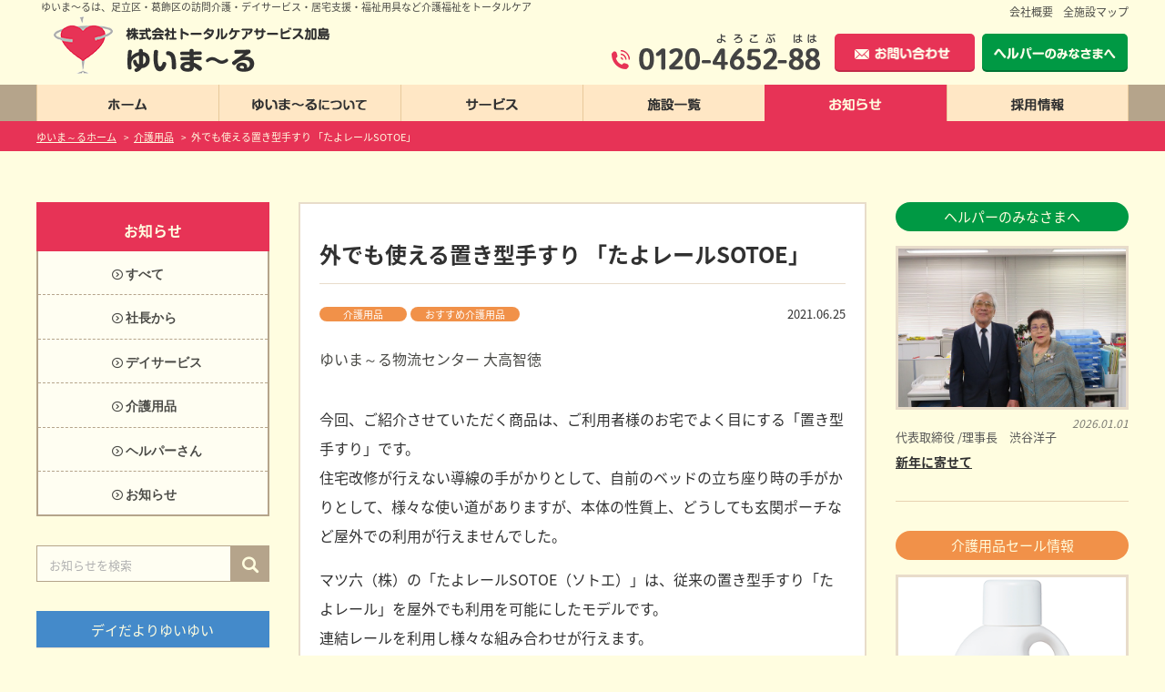

--- FILE ---
content_type: text/html; charset=UTF-8
request_url: http://www.kaigo-yuimaru.co.jp/care_goods/3105/
body_size: 12929
content:
<!DOCTYPE html>
<html lang="ja">
  <head prefix="og: http://ogp.me/ns# fb: http://ogp.me/ns/fb# article: http://ogp.me/ns/article#">
        <!-- Google Tag Manager -->
    <script>
    (function(w, d, s, l, i) {
      w[l] = w[l] || [];
      w[l].push({
        'gtm.start': new Date().getTime(),
        event: 'gtm.js'
      });
      var f = d.getElementsByTagName(s)[0],
        j = d.createElement(s),
        dl = l != 'dataLayer' ? '&l=' + l : '';
      j.async = true;
      j.src =
        'https://www.googletagmanager.com/gtm.js?id=' + i + dl;
      f.parentNode.insertBefore(j, f);
    })(window, document, 'script', 'dataLayer', 'GTM-5GTZMXJ');
    </script>
    <!-- End Google Tag Manager -->
    <meta charset="UTF-8">
    <meta http-equiv="X-UA-Compatible" content="IE=edge,chrome=1">
        <title>外でも使える置き型手すり 「たよレールSOTOE」 | 介護サービスのゆいま〜る</title>
    <meta name="title" content="外でも使える置き型手すり 「たよレールSOTOE」 | 介護サービスのゆいま〜る">
    <meta property="og:title" content="外でも使える置き型手すり 「たよレールSOTOE」 | 介護サービスのゆいま〜る">
    <meta name="description" content="今回、ご紹介させていただく商品は、ご利用者様のお宅でよく目にする「置き型手すり」です。
住宅改修が行えない導線の手がかりとして、自前のベッドの立ち座り時の手がかりとして、様々な使い道がありますが、本体の性質上、どうしても玄関ポーチなど屋外での利用が行えません......">
    <meta property="og:description" content="今回、ご紹介させていただく商品は、ご利用者様のお宅でよく目にする「置き型手すり」です。
住宅改修が行えない導線の手がかりとして、自前のベッドの立ち座り時の手がかりとして、様々な使い道がありますが、本体の性質上、どうしても玄関ポーチなど屋外での利用が行えません......">
          <meta property="og:url" content="http://www.kaigo-yuimaru.co.jp/">
      <link rel="canonical" href="http://www.kaigo-yuimaru.co.jp/">
            <meta property="og:type" content="article">
      
      <meta property="og:image" content="http://www.kaigo-yuimaru.co.jp/images/ogp.jpg">
      <meta property="og:site_name" content="トータルケアサービス加島 ゆいま〜る">
      <meta property="og:locale" content="ja_JP">
      <meta http-equiv="cleartype" content="on">
      <link rel="apple-touch-icon-precomposed" sizes="144x144" href="http://www.kaigo-yuimaru.co.jp/images/touch/apple-touch-icon-144x144-precomposed.png">
      <link rel="apple-touch-icon-precomposed" sizes="114x114" href="http://www.kaigo-yuimaru.co.jp/images/touch/apple-touch-icon-114x114-precomposed.png">
      <link rel="apple-touch-icon-precomposed" sizes="72x72" href="http://www.kaigo-yuimaru.co.jp/images/touch/apple-touch-icon-72x72-precomposed.png">
      <link rel="apple-touch-icon-precomposed" href="http://www.kaigo-yuimaru.co.jp/images/touch/apple-touch-icon-57x57-precomposed.png">
      <link rel="shortcut icon" href="http://www.kaigo-yuimaru.co.jp/images/touch/apple-touch-icon.png">
      <!-- Tile icon for Win8 (144x144 + tile color) -->
      <meta name="msapplication-TileImage" content="http://www.kaigo-yuimaru.co.jp/images/touch/apple-touch-icon-144x144-precomposed.png">
      <meta name="msapplication-TileColor" content="#222222">
      <link rel="shortcut icon" href="http://www.kaigo-yuimaru.co.jp/favicon.ico">
      <meta name="keywords" content="ゆいま〜る, 介護, デイサービス, 福祉, 足立区, 葛飾区, 福祉">
      <meta name="viewport" content="width=device-width, initial-scale=1">
      <link rel="stylesheet" href="//fonts.googleapis.com/css?family=Ubuntu:400,500,700">
            <link rel="stylesheet" href="http://www.kaigo-yuimaru.co.jp/css/news/styles.css">
      <link rel="stylesheet" href="http://www.kaigo-yuimaru.co.jp/wordpress/wp-content/themes/yuimaru/style.css">
      
      <script src="/js/vendor/modernizr-2.6.2-respond-1.1.0.min.js"></script>
            <meta name='robots' content='max-image-preview:large' />
<script type="text/javascript">
/* <![CDATA[ */
window._wpemojiSettings = {"baseUrl":"https:\/\/s.w.org\/images\/core\/emoji\/15.0.3\/72x72\/","ext":".png","svgUrl":"https:\/\/s.w.org\/images\/core\/emoji\/15.0.3\/svg\/","svgExt":".svg","source":{"concatemoji":"http:\/\/www.kaigo-yuimaru.co.jp\/wordpress\/wp-includes\/js\/wp-emoji-release.min.js?ver=6.5.4"}};
/*! This file is auto-generated */
!function(i,n){var o,s,e;function c(e){try{var t={supportTests:e,timestamp:(new Date).valueOf()};sessionStorage.setItem(o,JSON.stringify(t))}catch(e){}}function p(e,t,n){e.clearRect(0,0,e.canvas.width,e.canvas.height),e.fillText(t,0,0);var t=new Uint32Array(e.getImageData(0,0,e.canvas.width,e.canvas.height).data),r=(e.clearRect(0,0,e.canvas.width,e.canvas.height),e.fillText(n,0,0),new Uint32Array(e.getImageData(0,0,e.canvas.width,e.canvas.height).data));return t.every(function(e,t){return e===r[t]})}function u(e,t,n){switch(t){case"flag":return n(e,"\ud83c\udff3\ufe0f\u200d\u26a7\ufe0f","\ud83c\udff3\ufe0f\u200b\u26a7\ufe0f")?!1:!n(e,"\ud83c\uddfa\ud83c\uddf3","\ud83c\uddfa\u200b\ud83c\uddf3")&&!n(e,"\ud83c\udff4\udb40\udc67\udb40\udc62\udb40\udc65\udb40\udc6e\udb40\udc67\udb40\udc7f","\ud83c\udff4\u200b\udb40\udc67\u200b\udb40\udc62\u200b\udb40\udc65\u200b\udb40\udc6e\u200b\udb40\udc67\u200b\udb40\udc7f");case"emoji":return!n(e,"\ud83d\udc26\u200d\u2b1b","\ud83d\udc26\u200b\u2b1b")}return!1}function f(e,t,n){var r="undefined"!=typeof WorkerGlobalScope&&self instanceof WorkerGlobalScope?new OffscreenCanvas(300,150):i.createElement("canvas"),a=r.getContext("2d",{willReadFrequently:!0}),o=(a.textBaseline="top",a.font="600 32px Arial",{});return e.forEach(function(e){o[e]=t(a,e,n)}),o}function t(e){var t=i.createElement("script");t.src=e,t.defer=!0,i.head.appendChild(t)}"undefined"!=typeof Promise&&(o="wpEmojiSettingsSupports",s=["flag","emoji"],n.supports={everything:!0,everythingExceptFlag:!0},e=new Promise(function(e){i.addEventListener("DOMContentLoaded",e,{once:!0})}),new Promise(function(t){var n=function(){try{var e=JSON.parse(sessionStorage.getItem(o));if("object"==typeof e&&"number"==typeof e.timestamp&&(new Date).valueOf()<e.timestamp+604800&&"object"==typeof e.supportTests)return e.supportTests}catch(e){}return null}();if(!n){if("undefined"!=typeof Worker&&"undefined"!=typeof OffscreenCanvas&&"undefined"!=typeof URL&&URL.createObjectURL&&"undefined"!=typeof Blob)try{var e="postMessage("+f.toString()+"("+[JSON.stringify(s),u.toString(),p.toString()].join(",")+"));",r=new Blob([e],{type:"text/javascript"}),a=new Worker(URL.createObjectURL(r),{name:"wpTestEmojiSupports"});return void(a.onmessage=function(e){c(n=e.data),a.terminate(),t(n)})}catch(e){}c(n=f(s,u,p))}t(n)}).then(function(e){for(var t in e)n.supports[t]=e[t],n.supports.everything=n.supports.everything&&n.supports[t],"flag"!==t&&(n.supports.everythingExceptFlag=n.supports.everythingExceptFlag&&n.supports[t]);n.supports.everythingExceptFlag=n.supports.everythingExceptFlag&&!n.supports.flag,n.DOMReady=!1,n.readyCallback=function(){n.DOMReady=!0}}).then(function(){return e}).then(function(){var e;n.supports.everything||(n.readyCallback(),(e=n.source||{}).concatemoji?t(e.concatemoji):e.wpemoji&&e.twemoji&&(t(e.twemoji),t(e.wpemoji)))}))}((window,document),window._wpemojiSettings);
/* ]]> */
</script>
<style id='wp-emoji-styles-inline-css' type='text/css'>

	img.wp-smiley, img.emoji {
		display: inline !important;
		border: none !important;
		box-shadow: none !important;
		height: 1em !important;
		width: 1em !important;
		margin: 0 0.07em !important;
		vertical-align: -0.1em !important;
		background: none !important;
		padding: 0 !important;
	}
</style>
<link rel='stylesheet' id='wp-block-library-css' href='http://www.kaigo-yuimaru.co.jp/wordpress/wp-includes/css/dist/block-library/style.min.css?ver=6.5.4' type='text/css' media='all' />
<style id='classic-theme-styles-inline-css' type='text/css'>
/*! This file is auto-generated */
.wp-block-button__link{color:#fff;background-color:#32373c;border-radius:9999px;box-shadow:none;text-decoration:none;padding:calc(.667em + 2px) calc(1.333em + 2px);font-size:1.125em}.wp-block-file__button{background:#32373c;color:#fff;text-decoration:none}
</style>
<style id='global-styles-inline-css' type='text/css'>
body{--wp--preset--color--black: #000000;--wp--preset--color--cyan-bluish-gray: #abb8c3;--wp--preset--color--white: #ffffff;--wp--preset--color--pale-pink: #f78da7;--wp--preset--color--vivid-red: #cf2e2e;--wp--preset--color--luminous-vivid-orange: #ff6900;--wp--preset--color--luminous-vivid-amber: #fcb900;--wp--preset--color--light-green-cyan: #7bdcb5;--wp--preset--color--vivid-green-cyan: #00d084;--wp--preset--color--pale-cyan-blue: #8ed1fc;--wp--preset--color--vivid-cyan-blue: #0693e3;--wp--preset--color--vivid-purple: #9b51e0;--wp--preset--gradient--vivid-cyan-blue-to-vivid-purple: linear-gradient(135deg,rgba(6,147,227,1) 0%,rgb(155,81,224) 100%);--wp--preset--gradient--light-green-cyan-to-vivid-green-cyan: linear-gradient(135deg,rgb(122,220,180) 0%,rgb(0,208,130) 100%);--wp--preset--gradient--luminous-vivid-amber-to-luminous-vivid-orange: linear-gradient(135deg,rgba(252,185,0,1) 0%,rgba(255,105,0,1) 100%);--wp--preset--gradient--luminous-vivid-orange-to-vivid-red: linear-gradient(135deg,rgba(255,105,0,1) 0%,rgb(207,46,46) 100%);--wp--preset--gradient--very-light-gray-to-cyan-bluish-gray: linear-gradient(135deg,rgb(238,238,238) 0%,rgb(169,184,195) 100%);--wp--preset--gradient--cool-to-warm-spectrum: linear-gradient(135deg,rgb(74,234,220) 0%,rgb(151,120,209) 20%,rgb(207,42,186) 40%,rgb(238,44,130) 60%,rgb(251,105,98) 80%,rgb(254,248,76) 100%);--wp--preset--gradient--blush-light-purple: linear-gradient(135deg,rgb(255,206,236) 0%,rgb(152,150,240) 100%);--wp--preset--gradient--blush-bordeaux: linear-gradient(135deg,rgb(254,205,165) 0%,rgb(254,45,45) 50%,rgb(107,0,62) 100%);--wp--preset--gradient--luminous-dusk: linear-gradient(135deg,rgb(255,203,112) 0%,rgb(199,81,192) 50%,rgb(65,88,208) 100%);--wp--preset--gradient--pale-ocean: linear-gradient(135deg,rgb(255,245,203) 0%,rgb(182,227,212) 50%,rgb(51,167,181) 100%);--wp--preset--gradient--electric-grass: linear-gradient(135deg,rgb(202,248,128) 0%,rgb(113,206,126) 100%);--wp--preset--gradient--midnight: linear-gradient(135deg,rgb(2,3,129) 0%,rgb(40,116,252) 100%);--wp--preset--font-size--small: 13px;--wp--preset--font-size--medium: 20px;--wp--preset--font-size--large: 36px;--wp--preset--font-size--x-large: 42px;--wp--preset--spacing--20: 0.44rem;--wp--preset--spacing--30: 0.67rem;--wp--preset--spacing--40: 1rem;--wp--preset--spacing--50: 1.5rem;--wp--preset--spacing--60: 2.25rem;--wp--preset--spacing--70: 3.38rem;--wp--preset--spacing--80: 5.06rem;--wp--preset--shadow--natural: 6px 6px 9px rgba(0, 0, 0, 0.2);--wp--preset--shadow--deep: 12px 12px 50px rgba(0, 0, 0, 0.4);--wp--preset--shadow--sharp: 6px 6px 0px rgba(0, 0, 0, 0.2);--wp--preset--shadow--outlined: 6px 6px 0px -3px rgba(255, 255, 255, 1), 6px 6px rgba(0, 0, 0, 1);--wp--preset--shadow--crisp: 6px 6px 0px rgba(0, 0, 0, 1);}:where(.is-layout-flex){gap: 0.5em;}:where(.is-layout-grid){gap: 0.5em;}body .is-layout-flex{display: flex;}body .is-layout-flex{flex-wrap: wrap;align-items: center;}body .is-layout-flex > *{margin: 0;}body .is-layout-grid{display: grid;}body .is-layout-grid > *{margin: 0;}:where(.wp-block-columns.is-layout-flex){gap: 2em;}:where(.wp-block-columns.is-layout-grid){gap: 2em;}:where(.wp-block-post-template.is-layout-flex){gap: 1.25em;}:where(.wp-block-post-template.is-layout-grid){gap: 1.25em;}.has-black-color{color: var(--wp--preset--color--black) !important;}.has-cyan-bluish-gray-color{color: var(--wp--preset--color--cyan-bluish-gray) !important;}.has-white-color{color: var(--wp--preset--color--white) !important;}.has-pale-pink-color{color: var(--wp--preset--color--pale-pink) !important;}.has-vivid-red-color{color: var(--wp--preset--color--vivid-red) !important;}.has-luminous-vivid-orange-color{color: var(--wp--preset--color--luminous-vivid-orange) !important;}.has-luminous-vivid-amber-color{color: var(--wp--preset--color--luminous-vivid-amber) !important;}.has-light-green-cyan-color{color: var(--wp--preset--color--light-green-cyan) !important;}.has-vivid-green-cyan-color{color: var(--wp--preset--color--vivid-green-cyan) !important;}.has-pale-cyan-blue-color{color: var(--wp--preset--color--pale-cyan-blue) !important;}.has-vivid-cyan-blue-color{color: var(--wp--preset--color--vivid-cyan-blue) !important;}.has-vivid-purple-color{color: var(--wp--preset--color--vivid-purple) !important;}.has-black-background-color{background-color: var(--wp--preset--color--black) !important;}.has-cyan-bluish-gray-background-color{background-color: var(--wp--preset--color--cyan-bluish-gray) !important;}.has-white-background-color{background-color: var(--wp--preset--color--white) !important;}.has-pale-pink-background-color{background-color: var(--wp--preset--color--pale-pink) !important;}.has-vivid-red-background-color{background-color: var(--wp--preset--color--vivid-red) !important;}.has-luminous-vivid-orange-background-color{background-color: var(--wp--preset--color--luminous-vivid-orange) !important;}.has-luminous-vivid-amber-background-color{background-color: var(--wp--preset--color--luminous-vivid-amber) !important;}.has-light-green-cyan-background-color{background-color: var(--wp--preset--color--light-green-cyan) !important;}.has-vivid-green-cyan-background-color{background-color: var(--wp--preset--color--vivid-green-cyan) !important;}.has-pale-cyan-blue-background-color{background-color: var(--wp--preset--color--pale-cyan-blue) !important;}.has-vivid-cyan-blue-background-color{background-color: var(--wp--preset--color--vivid-cyan-blue) !important;}.has-vivid-purple-background-color{background-color: var(--wp--preset--color--vivid-purple) !important;}.has-black-border-color{border-color: var(--wp--preset--color--black) !important;}.has-cyan-bluish-gray-border-color{border-color: var(--wp--preset--color--cyan-bluish-gray) !important;}.has-white-border-color{border-color: var(--wp--preset--color--white) !important;}.has-pale-pink-border-color{border-color: var(--wp--preset--color--pale-pink) !important;}.has-vivid-red-border-color{border-color: var(--wp--preset--color--vivid-red) !important;}.has-luminous-vivid-orange-border-color{border-color: var(--wp--preset--color--luminous-vivid-orange) !important;}.has-luminous-vivid-amber-border-color{border-color: var(--wp--preset--color--luminous-vivid-amber) !important;}.has-light-green-cyan-border-color{border-color: var(--wp--preset--color--light-green-cyan) !important;}.has-vivid-green-cyan-border-color{border-color: var(--wp--preset--color--vivid-green-cyan) !important;}.has-pale-cyan-blue-border-color{border-color: var(--wp--preset--color--pale-cyan-blue) !important;}.has-vivid-cyan-blue-border-color{border-color: var(--wp--preset--color--vivid-cyan-blue) !important;}.has-vivid-purple-border-color{border-color: var(--wp--preset--color--vivid-purple) !important;}.has-vivid-cyan-blue-to-vivid-purple-gradient-background{background: var(--wp--preset--gradient--vivid-cyan-blue-to-vivid-purple) !important;}.has-light-green-cyan-to-vivid-green-cyan-gradient-background{background: var(--wp--preset--gradient--light-green-cyan-to-vivid-green-cyan) !important;}.has-luminous-vivid-amber-to-luminous-vivid-orange-gradient-background{background: var(--wp--preset--gradient--luminous-vivid-amber-to-luminous-vivid-orange) !important;}.has-luminous-vivid-orange-to-vivid-red-gradient-background{background: var(--wp--preset--gradient--luminous-vivid-orange-to-vivid-red) !important;}.has-very-light-gray-to-cyan-bluish-gray-gradient-background{background: var(--wp--preset--gradient--very-light-gray-to-cyan-bluish-gray) !important;}.has-cool-to-warm-spectrum-gradient-background{background: var(--wp--preset--gradient--cool-to-warm-spectrum) !important;}.has-blush-light-purple-gradient-background{background: var(--wp--preset--gradient--blush-light-purple) !important;}.has-blush-bordeaux-gradient-background{background: var(--wp--preset--gradient--blush-bordeaux) !important;}.has-luminous-dusk-gradient-background{background: var(--wp--preset--gradient--luminous-dusk) !important;}.has-pale-ocean-gradient-background{background: var(--wp--preset--gradient--pale-ocean) !important;}.has-electric-grass-gradient-background{background: var(--wp--preset--gradient--electric-grass) !important;}.has-midnight-gradient-background{background: var(--wp--preset--gradient--midnight) !important;}.has-small-font-size{font-size: var(--wp--preset--font-size--small) !important;}.has-medium-font-size{font-size: var(--wp--preset--font-size--medium) !important;}.has-large-font-size{font-size: var(--wp--preset--font-size--large) !important;}.has-x-large-font-size{font-size: var(--wp--preset--font-size--x-large) !important;}
.wp-block-navigation a:where(:not(.wp-element-button)){color: inherit;}
:where(.wp-block-post-template.is-layout-flex){gap: 1.25em;}:where(.wp-block-post-template.is-layout-grid){gap: 1.25em;}
:where(.wp-block-columns.is-layout-flex){gap: 2em;}:where(.wp-block-columns.is-layout-grid){gap: 2em;}
.wp-block-pullquote{font-size: 1.5em;line-height: 1.6;}
</style>
<link rel="https://api.w.org/" href="http://www.kaigo-yuimaru.co.jp/wp-json/" /><link rel="alternate" type="application/json" href="http://www.kaigo-yuimaru.co.jp/wp-json/wp/v2/posts/3105" /><link rel="canonical" href="http://www.kaigo-yuimaru.co.jp/care_goods/3105/" />
<link rel="alternate" type="application/json+oembed" href="http://www.kaigo-yuimaru.co.jp/wp-json/oembed/1.0/embed?url=http%3A%2F%2Fwww.kaigo-yuimaru.co.jp%2Fcare_goods%2F3105%2F" />
<link rel="alternate" type="text/xml+oembed" href="http://www.kaigo-yuimaru.co.jp/wp-json/oembed/1.0/embed?url=http%3A%2F%2Fwww.kaigo-yuimaru.co.jp%2Fcare_goods%2F3105%2F&#038;format=xml" />
      <script>
  (function(i,s,o,g,r,a,m){i['GoogleAnalyticsObject']=r;i[r]=i[r]||function(){
  (i[r].q=i[r].q||[]).push(arguments)},i[r].l=1*new Date();a=s.createElement(o),
  m=s.getElementsByTagName(o)[0];a.async=1;a.src=g;m.parentNode.insertBefore(a,m)
  })(window,document,'script','https://www.google-analytics.com/analytics.js','ga');

  ga('create', 'UA-1061317-6', 'auto');
  ga('send', 'pageview');

</script>  </head>

        <body id="yuimaru-news"  class="single care_goods">
            <!-- Google Tag Manager (noscript) -->
      <noscript><iframe src="https://www.googletagmanager.com/ns.html?id=GTM-5GTZMXJ" height="0" width="0" style="display:none;visibility:hidden"></iframe></noscript>
      <!-- End Google Tag Manager (noscript) -->
      <!-- #container -->
      <div id="container">
        	<nav id="mobile-bar"></nav>
	<!-- #spnav -->
	<nav id="spnav">
		<ul>
			<li class="spnav01"><a href="/"><i class="icon-right133"></i><span>ホーム</span></a></li>
			<li class="spnav02"><a href="/about/"><i class="icon-right133"></i><span>ゆいま～るについて</span></a></li>
			<li class="spnav03"><a href="/services/"><i class="icon-right133"></i><span>サービス</span></a></li>
			<li class="spnav04"><a href="/facilities/"><i class="icon-right133"></i><span>施設一覧</span></a></li>
			<li class="spnav05"><a href="/yuimaru-news/"><i class="icon-right133"></i><span>お知らせ</span></a></li>
			<li class="spnav06"><a href="/careers/"><i class="icon-right133"></i><span>採用情報</span></a></li>
		</ul>
	</nav><!-- /#spnav -->
        <!-- header -->
        <header>
          	<!-- #header -->
	<section id="header" class="wrapper clearfix">
		<h1 id="header-dsc">
			<span>ゆいま〜るは、足立区・葛飾区の訪問介護・デイサービス・居宅支援・福祉用具など介護福祉をトータルケア</span>
			<a href="/"><img src="/images/logo.png" alt="株式会社トータルケアサービス加島 ゆいま～る"></a>
		</h1>
		<div id="header-right">
			<nav id="header-subnav">
				<ul>
					<li id="hsnav01"><a href="/about/company.html">会社概要</a></li>
					<li id="hsnav02"><a href="/facilities/">全施設マップ</a></li>
				</ul>
			</nav>
			<nav id="header-contact" class"clearfix">
				<ul class="clearfix">
					<li id="header-tel"><a href="tel:0120465288"><span><i class="icon-phone64"></i><em>0120-4652-88</em></span></a></li>
					<li id="header-email" class="email-btn"><a href="/contact/"><span><i class="icon-email21"></i><em>お問い合わせ</em></span></a></li>
					<li id="header-helpers" class="helpers-btn"><a href="/yuimaru-news/helpers"><span><i class="icon-user58"></i><em>ヘルパーのみなさまへ</em></span></a></li>
				</ul>
			</nav>
		</div>
	</section><!-- /#header -->
	<!-- #gnav-container -->
	<div id="gnav-container" class="container">
		<!-- #gnav -->
		<nav id="gnav" class="wrapper">
			<ul class="clearfix">
				<li id="gnav01"><a href="/"><span>ホーム</span></a></li>
				<li id="gnav02"><a href="/about/"><span>ゆいま～るについて</span></a></li>
				<li id="gnav03"><a href="/services/"><span>サービス</span></a></li>
				<li id="gnav04"><a href="/facilities/"><span>施設一覧</span></a></li>
				<li id="gnav05"><a href="/yuimaru_news/"><span>お知らせ</span></a></li>
				<li id="gnav06"><a href="/careers/"><span>採用情報</span></a></li>
			</ul>
		</nav><!-- /#gnav -->
	</div><!-- /#gnav-container -->
          <!-- #bread-container -->
          <div id="bread-container">
            <!-- #bread-crumbs -->
            <nav id="bread-crumbs" class="wrapper">
              <ol class="clearfix" itemscope itemtype="http://schema.org/BreadcrumbList">
                <li itemprop="itemListElement" itemscope itemtype="http://schema.org/ListItem"><a href="http://www.kaigo-yuimaru.co.jp" itemprop="item"><span itemprop="name">ゆいま～るホーム</span></a><i>&gt;</i></li><li itemprop="itemListElement" itemscope itemtype="http://schema.org/ListItem"><a href="http://www.kaigo-yuimaru.co.jp/yuimaru-news/care_goods/" itemprop="item"><span itemprop="name">介護用品</span></a><i>&gt;</i></li><li itemprop="itemListElement" itemscope itemtype="http://schema.org/ListItem"><a itemprop="item" href="http://www.kaigo-yuimaru.co.jp/care_goods/3105/"><span itemprop="name">外でも使える置き型手すり 「たよレールSOTOE」</a></span></li>              </ol>
            </nav><!-- /#bread-crumbs -->
          </div><!-- /#bread-container -->
        </header><!-- /header -->
<!-- #main -->
<div id="main" class="wrapper">
	<!-- #contents -->
	<section id="contents">
				<!-- .entry-box -->
		<article class="entry-box">
			<!-- .entry-header -->
			<header class="entry-header">
				<!-- .entry-title -->
				<h1 class="entry-title">外でも使える置き型手すり 「たよレールSOTOE」</h1><!-- /.entry-title -->
				<!-- .post-meta -->
				<div class="post-meta">
						<!-- .cat-mark -->
						<div class="cat-mark">
            <a href="http://www.kaigo-yuimaru.co.jp/yuimaru-news/care_goods/" class="cat-care_goods">介護用品</a><a href="http://www.kaigo-yuimaru.co.jp/yuimaru-news/care_goods/recommend_products/" class="cat-recommend_products">おすすめ介護用品</a>						</div><!-- /.cat-mark -->
					<!-- .post-date -->
					<div class="post-date">2021.06.25</div><!-- /.post-date -->
				</div><!-- /.post-list-meta -->
				<!-- .writer -->
				<p class="writer">ゆいま～る物流センター 大高智徳</p><!-- /.writer -->
			</header><!-- /.entry-header -->
			<!-- .entry-content -->
			<div class="entry-content">
				<p>今回、ご紹介させていただく商品は、ご利用者様のお宅でよく目にする「置き型手すり」です。<br />
住宅改修が行えない導線の手がかりとして、自前のベッドの立ち座り時の手がかりとして、様々な使い道がありますが、本体の性質上、どうしても玄関ポーチなど屋外での利用が行えませんでした。</p>
<p>マツ六（株）の「たよレールSOTOE（ソトエ）」は、従来の置き型手すり「たよレール」を屋外でも利用を可能にしたモデルです。<br />
連結レールを利用し様々な組み合わせが行えます。<br />
片手型手すりの基本点数は４００点/月です。<br />
玄関ポーチ部の両手手すりですと１４１０点/月です。</p>
<p>ご家族の意向で玄関ポーチ部に工事を行いたくない、そんな時にもご提案させていただきたいと考えております。</p>
<div class="entry-pic"><img fetchpriority="high" decoding="async" class="alignnone wp-image-3118 size-full" src="http://www.kaigo-yuimaru.co.jp/wordpress/wp-content/uploads/2021/06/s-1034_BZK01_1.jpg" alt="" width="500" height="500" srcset="http://www.kaigo-yuimaru.co.jp/wordpress/wp-content/uploads/2021/06/s-1034_BZK01_1.jpg 500w, http://www.kaigo-yuimaru.co.jp/wordpress/wp-content/uploads/2021/06/s-1034_BZK01_1-150x150.jpg 150w, http://www.kaigo-yuimaru.co.jp/wordpress/wp-content/uploads/2021/06/s-1034_BZK01_1-300x300.jpg 300w" sizes="(max-width: 500px) 100vw, 500px" /></div>
<div class="entry-pic"><!--ここにキャプション--></div>
<div class="entry-pic" style="text-align: left;">
<div class="entry-pic"><img decoding="async" width="500" height="500" class="alignnone size-full wp-image-3119" src="http://www.kaigo-yuimaru.co.jp/wordpress/wp-content/uploads/2021/06/s-1034_BZK02W_2.jpg" alt="" srcset="http://www.kaigo-yuimaru.co.jp/wordpress/wp-content/uploads/2021/06/s-1034_BZK02W_2.jpg 500w, http://www.kaigo-yuimaru.co.jp/wordpress/wp-content/uploads/2021/06/s-1034_BZK02W_2-150x150.jpg 150w, http://www.kaigo-yuimaru.co.jp/wordpress/wp-content/uploads/2021/06/s-1034_BZK02W_2-300x300.jpg 300w" sizes="(max-width: 500px) 100vw, 500px" /> <!--ここにキャプション--></p>
<p class="caption">組み合わせ例「たよレール」SOTOE両手すり560点/月＋「たよレール」SOTOE両手すり「わたレール」セット900ｍｍ-1200ｍｍ　850点/月　合計1410点/月</p>
</div>
<p><a href="https://www.mazroc.co.jp/products_1/series/1034/CB_01">マツ六株式会社 たよレールSOTOE</a></p>
</div>
			</div>
			<!-- .entry-fotter -->
			<footer class="entry-footer">
				<!-- .entry-footer-heading -->
				<h3 class="entry-footer-heading">このお知らせをシェアする</h3><!-- /.entry-footer-heading -->
				<ul class="share-btn">
					<li class="share-fb"><a href="https://www.facebook.com/share.php?u=http://www.kaigo-yuimaru.co.jp/care_goods/3105/"><img src="http://www.kaigo-yuimaru.co.jp/images/facebook_share_btn.png" height="40" width="40" alt="Facebookでシェアする"></a></li>
					<li class="share-g"><a href="https://plus.google.com/share?url=http://www.kaigo-yuimaru.co.jp/care_goods/3105/"><img src="http://www.kaigo-yuimaru.co.jp/images/g+_share_btn.png" height="40" width="40" alt="Google+でシェアする"></a></li>
					<li class="share-twitter"><a href="https://twitter.com/share?url=http://www.kaigo-yuimaru.co.jp/care_goods/3105/&text=外でも使える置き型手すり 「たよレールSOTOE」"><img src="http://www.kaigo-yuimaru.co.jp/images/twitter_share_btn.png" height="40" width="40" alt="Tweetする"></a></li>
					<li class="share-line"><a href="https://line.me/R/msg/text/?外でも使える置き型手すり 「たよレールSOTOE」%0D%0Ahttp://www.kaigo-yuimaru.co.jp/care_goods/3105/"><img src="http://www.kaigo-yuimaru.co.jp/images/line_share_btn.png" height="40" width="40" alt="Lineで送る"></a></li>
				</ul>
			</footer><!-- /.entry-fotter -->
		</article><!-- /.entry-box -->
				<!-- 関連施設 -->
						<!-- .related-faclities -->
		<div class="related-facility">

			<!-- .facilities-pic -->
			<div class="facility-pic">
									<img src="http://www.kaigo-yuimaru.co.jp/wordpress/wp-content/themes/yuimaru/facility_images/store.jpg" alt="介護用品の店ゆいま～る外観">
							</div><!-- /.facilities-pic -->
			<!-- .facility-info -->
			<div class="facility-info">
									<!-- .facility-name -->
					<h3 class="facility-name">介護用品の店ゆいま～る</h3><!-- /.facility-name -->
					<!-- .facility-address -->
					<address class="facility-address">東京都足立区千住2-37 STビル1F</address><!-- /.facility-address -->
					<!-- .facility-tel -->
					<p class="facility-tel"><a href="tel:0338818919"><span>TEL:</span><i class="icon-phone64"></i> 03-3881-8919</a></p><!-- /.facility-tel -->
					<a href="/facilities/store.html" class="ficility-link"><i class="icon-right133"></i> 介護用品の店ゆいま～る店舗紹介ページ</a>
							</div><!-- /.facility-info -->
		</div><!-- /.related-faclities -->
				<!-- 同カテゴリの記事 -->
		<!-- .related-posts -->
		<div class="related-posts">
			<!-- .related-posts-heading -->
			<h3 class="related-posts-heading">
				介護用品関連のお知らせ
			</h3><!-- /.related-posts-heading -->
			<!-- .related-posts-list -->
			<ul class="related-posts-list">
													<li>
					<a href="http://www.kaigo-yuimaru.co.jp/care_goods/4608/">
						<!-- .related-posts-pic -->
						<div class="related-posts-pic">
													<img src="http://www.kaigo-yuimaru.co.jp/wordpress/wp-content/uploads/2025/11/f232d826256656d6e55762005317f2f0.jpg" alt="アロン化成　『楽らく開閉 シャワーベンチ S/U/Sフィット』">
												</div><!-- /.related-posts-pic -->
						<!-- .related-posts-heading -->
						<h4 class="related-posts-title">アロン化成　『楽らく開閉 シャワーベンチ S/U/Sフィット』</h4><!-- /.related-posts-heading -->
					</a>
				</li>
							<li>
					<a href="http://www.kaigo-yuimaru.co.jp/care_goods/4584/">
						<!-- .related-posts-pic -->
						<div class="related-posts-pic">
													<img src="http://www.kaigo-yuimaru.co.jp/wordpress/wp-content/uploads/2025/10/1ec792bddd1a3f9b3d92077055742b31.jpg" alt="（株）ウェルパートナーズ  サイドサポートクッション">
												</div><!-- /.related-posts-pic -->
						<!-- .related-posts-heading -->
						<h4 class="related-posts-title">（株）ウェルパートナーズ  サイドサポートクッション</h4><!-- /.related-posts-heading -->
					</a>
				</li>
							<li>
					<a href="http://www.kaigo-yuimaru.co.jp/care_goods/4559/">
						<!-- .related-posts-pic -->
						<div class="related-posts-pic">
													<img src="http://www.kaigo-yuimaru.co.jp/wordpress/wp-content/uploads/2025/09/d78b53d0be9c5dd73efcc3004d1f2caf.png" alt="浴室　滑り止めマットのご案内">
												</div><!-- /.related-posts-pic -->
						<!-- .related-posts-heading -->
						<h4 class="related-posts-title">浴室　滑り止めマットのご案内</h4><!-- /.related-posts-heading -->
					</a>
				</li>
							<li>
					<a href="http://www.kaigo-yuimaru.co.jp/care_goods/4537/">
						<!-- .related-posts-pic -->
						<div class="related-posts-pic">
													<img src="http://www.kaigo-yuimaru.co.jp/wordpress/wp-content/uploads/2025/09/ae63a09c9a2f7f464fc183ab7f433147.png" alt="馬蹄型歩行器のご紹介">
												</div><!-- /.related-posts-pic -->
						<!-- .related-posts-heading -->
						<h4 class="related-posts-title">馬蹄型歩行器のご紹介</h4><!-- /.related-posts-heading -->
					</a>
				</li>
							<li>
					<a href="http://www.kaigo-yuimaru.co.jp/care_goods/4313/">
						<!-- .related-posts-pic -->
						<div class="related-posts-pic">
													<img src="/images/no_photo.png" alt="フランスベッド 在宅介護用電動ベッド 『RaKuDa（ラクダ）』">
												</div><!-- /.related-posts-pic -->
						<!-- .related-posts-heading -->
						<h4 class="related-posts-title">フランスベッド 在宅介護用電動ベッド 『RaKuDa（ラクダ）』</h4><!-- /.related-posts-heading -->
					</a>
				</li>
												</ul><!-- /.related-posts-list -->
		</div><!-- /.related-posts -->
    <!-- Return -->
   	<p class="return-home"><a href="/yuimaru_news"><i class="icon-back36"></i>お知らせ一覧へ戻る</a></p>

	</section><!-- /#contents -->
		<!-- #sidebar-left -->
	<aside class="sidebar" id="sidebar-left">
		<section>
			<h2 id="side-cat-title"><span>お知らせ</span></h2>
	    <nav id="local-nav">
	      <ul>
	        <li class="lnav-all"><a href="/yuimaru_news"><span>すべて</span></a></li>
					<li class="lnav018"><a href="http://www.kaigo-yuimaru.co.jp/yuimaru-news/ceo/"><span>社長から</span></a></li><li class="lnav03"><a href="http://www.kaigo-yuimaru.co.jp/yuimaru-news/day_service/"><span>デイサービス</span></a></li><li class="lnav04"><a href="http://www.kaigo-yuimaru.co.jp/yuimaru-news/care_goods/"><span>介護用品</span></a></li><li class="lnav05"><a href="http://www.kaigo-yuimaru.co.jp/yuimaru-news/helpers/"><span>ヘルパーさん</span></a></li><li class="lnav01"><a href="http://www.kaigo-yuimaru.co.jp/yuimaru-news/information/"><span>お知らせ</span></a></li>				</ul>
	    </nav>
		</section>
		<!-- #side-search-box -->
		<form method="get" action="http://www.kaigo-yuimaru.co.jp/">
			<div id="side-search-box" class="search-box side-block">
				<input class="search-input-box" type="text" name="s" placeholder="お知らせを検索">
				<span class="search-btn"><input class="search-input-btn" type="submit" value="検索"><i class="icon-magnifying-glass32"></i><!-- /.icon-magnifying-glass32 --></span>
			</div><!-- /#side-search-box -->
		</form>
		<!-- #side-yuiyui -->
		<section id="side-yuiyui" class="side-block">
			<h3 class="side-menu-title">デイだよりゆいゆい</h3><!-- /.side-cat-title -->
			<nav class="side-menu">
												<ul>
								</ul>
							</nav><!-- /.side-menu -->
		</section><!-- /#side-yuiyui -->
		<!-- #side-archive-link.side-block -->
		<section id="side-archive-link" class="side-block">
			<!-- .side-menu-title -->
			<h3 class="side-menu-title">お知らせを月別に表示</h3><!-- /.side-menu-title -->
			<!-- .side-menu -->
			<div class="side-menu">
				<select name="archive-dropdown" onChange='document.location.href=this.options[this.selectedIndex].value;'>
					<option value="">月を選択</option>
						<option value='http://www.kaigo-yuimaru.co.jp/date/2026/01/'> 2026年1月 &nbsp;(2)</option>
	<option value='http://www.kaigo-yuimaru.co.jp/date/2025/11/'> 2025年11月 &nbsp;(6)</option>
	<option value='http://www.kaigo-yuimaru.co.jp/date/2025/10/'> 2025年10月 &nbsp;(5)</option>
	<option value='http://www.kaigo-yuimaru.co.jp/date/2025/09/'> 2025年9月 &nbsp;(10)</option>
	<option value='http://www.kaigo-yuimaru.co.jp/date/2025/07/'> 2025年7月 &nbsp;(5)</option>
	<option value='http://www.kaigo-yuimaru.co.jp/date/2025/06/'> 2025年6月 &nbsp;(5)</option>
	<option value='http://www.kaigo-yuimaru.co.jp/date/2025/05/'> 2025年5月 &nbsp;(5)</option>
	<option value='http://www.kaigo-yuimaru.co.jp/date/2025/04/'> 2025年4月 &nbsp;(5)</option>
	<option value='http://www.kaigo-yuimaru.co.jp/date/2025/03/'> 2025年3月 &nbsp;(6)</option>
	<option value='http://www.kaigo-yuimaru.co.jp/date/2025/02/'> 2025年2月 &nbsp;(4)</option>
	<option value='http://www.kaigo-yuimaru.co.jp/date/2025/01/'> 2025年1月 &nbsp;(4)</option>
	<option value='http://www.kaigo-yuimaru.co.jp/date/2024/12/'> 2024年12月 &nbsp;(1)</option>
	<option value='http://www.kaigo-yuimaru.co.jp/date/2024/11/'> 2024年11月 &nbsp;(4)</option>
	<option value='http://www.kaigo-yuimaru.co.jp/date/2024/10/'> 2024年10月 &nbsp;(3)</option>
	<option value='http://www.kaigo-yuimaru.co.jp/date/2024/09/'> 2024年9月 &nbsp;(4)</option>
	<option value='http://www.kaigo-yuimaru.co.jp/date/2024/08/'> 2024年8月 &nbsp;(4)</option>
	<option value='http://www.kaigo-yuimaru.co.jp/date/2024/07/'> 2024年7月 &nbsp;(4)</option>
	<option value='http://www.kaigo-yuimaru.co.jp/date/2024/06/'> 2024年6月 &nbsp;(4)</option>
	<option value='http://www.kaigo-yuimaru.co.jp/date/2024/05/'> 2024年5月 &nbsp;(4)</option>
	<option value='http://www.kaigo-yuimaru.co.jp/date/2024/04/'> 2024年4月 &nbsp;(4)</option>
	<option value='http://www.kaigo-yuimaru.co.jp/date/2024/03/'> 2024年3月 &nbsp;(4)</option>
	<option value='http://www.kaigo-yuimaru.co.jp/date/2024/02/'> 2024年2月 &nbsp;(3)</option>
	<option value='http://www.kaigo-yuimaru.co.jp/date/2024/01/'> 2024年1月 &nbsp;(4)</option>
	<option value='http://www.kaigo-yuimaru.co.jp/date/2023/12/'> 2023年12月 &nbsp;(1)</option>
	<option value='http://www.kaigo-yuimaru.co.jp/date/2023/11/'> 2023年11月 &nbsp;(4)</option>
	<option value='http://www.kaigo-yuimaru.co.jp/date/2023/10/'> 2023年10月 &nbsp;(3)</option>
	<option value='http://www.kaigo-yuimaru.co.jp/date/2023/09/'> 2023年9月 &nbsp;(4)</option>
	<option value='http://www.kaigo-yuimaru.co.jp/date/2023/08/'> 2023年8月 &nbsp;(4)</option>
	<option value='http://www.kaigo-yuimaru.co.jp/date/2023/07/'> 2023年7月 &nbsp;(5)</option>
	<option value='http://www.kaigo-yuimaru.co.jp/date/2023/06/'> 2023年6月 &nbsp;(4)</option>
	<option value='http://www.kaigo-yuimaru.co.jp/date/2023/05/'> 2023年5月 &nbsp;(4)</option>
	<option value='http://www.kaigo-yuimaru.co.jp/date/2023/04/'> 2023年4月 &nbsp;(4)</option>
	<option value='http://www.kaigo-yuimaru.co.jp/date/2023/03/'> 2023年3月 &nbsp;(4)</option>
	<option value='http://www.kaigo-yuimaru.co.jp/date/2023/02/'> 2023年2月 &nbsp;(2)</option>
	<option value='http://www.kaigo-yuimaru.co.jp/date/2023/01/'> 2023年1月 &nbsp;(3)</option>
	<option value='http://www.kaigo-yuimaru.co.jp/date/2022/12/'> 2022年12月 &nbsp;(1)</option>
	<option value='http://www.kaigo-yuimaru.co.jp/date/2022/11/'> 2022年11月 &nbsp;(3)</option>
	<option value='http://www.kaigo-yuimaru.co.jp/date/2022/10/'> 2022年10月 &nbsp;(2)</option>
	<option value='http://www.kaigo-yuimaru.co.jp/date/2022/09/'> 2022年9月 &nbsp;(5)</option>
	<option value='http://www.kaigo-yuimaru.co.jp/date/2022/08/'> 2022年8月 &nbsp;(4)</option>
	<option value='http://www.kaigo-yuimaru.co.jp/date/2022/07/'> 2022年7月 &nbsp;(4)</option>
	<option value='http://www.kaigo-yuimaru.co.jp/date/2022/06/'> 2022年6月 &nbsp;(4)</option>
	<option value='http://www.kaigo-yuimaru.co.jp/date/2022/05/'> 2022年5月 &nbsp;(4)</option>
	<option value='http://www.kaigo-yuimaru.co.jp/date/2022/04/'> 2022年4月 &nbsp;(4)</option>
	<option value='http://www.kaigo-yuimaru.co.jp/date/2022/03/'> 2022年3月 &nbsp;(4)</option>
	<option value='http://www.kaigo-yuimaru.co.jp/date/2022/02/'> 2022年2月 &nbsp;(3)</option>
	<option value='http://www.kaigo-yuimaru.co.jp/date/2022/01/'> 2022年1月 &nbsp;(4)</option>
	<option value='http://www.kaigo-yuimaru.co.jp/date/2021/12/'> 2021年12月 &nbsp;(1)</option>
	<option value='http://www.kaigo-yuimaru.co.jp/date/2021/11/'> 2021年11月 &nbsp;(4)</option>
	<option value='http://www.kaigo-yuimaru.co.jp/date/2021/10/'> 2021年10月 &nbsp;(4)</option>
	<option value='http://www.kaigo-yuimaru.co.jp/date/2021/09/'> 2021年9月 &nbsp;(4)</option>
	<option value='http://www.kaigo-yuimaru.co.jp/date/2021/08/'> 2021年8月 &nbsp;(4)</option>
	<option value='http://www.kaigo-yuimaru.co.jp/date/2021/07/'> 2021年7月 &nbsp;(5)</option>
	<option value='http://www.kaigo-yuimaru.co.jp/date/2021/06/'> 2021年6月 &nbsp;(4)</option>
	<option value='http://www.kaigo-yuimaru.co.jp/date/2021/05/'> 2021年5月 &nbsp;(3)</option>
	<option value='http://www.kaigo-yuimaru.co.jp/date/2021/04/'> 2021年4月 &nbsp;(4)</option>
	<option value='http://www.kaigo-yuimaru.co.jp/date/2021/03/'> 2021年3月 &nbsp;(4)</option>
	<option value='http://www.kaigo-yuimaru.co.jp/date/2021/02/'> 2021年2月 &nbsp;(3)</option>
	<option value='http://www.kaigo-yuimaru.co.jp/date/2021/01/'> 2021年1月 &nbsp;(4)</option>
	<option value='http://www.kaigo-yuimaru.co.jp/date/2020/12/'> 2020年12月 &nbsp;(1)</option>
	<option value='http://www.kaigo-yuimaru.co.jp/date/2020/11/'> 2020年11月 &nbsp;(3)</option>
	<option value='http://www.kaigo-yuimaru.co.jp/date/2020/10/'> 2020年10月 &nbsp;(3)</option>
	<option value='http://www.kaigo-yuimaru.co.jp/date/2020/09/'> 2020年9月 &nbsp;(4)</option>
	<option value='http://www.kaigo-yuimaru.co.jp/date/2020/08/'> 2020年8月 &nbsp;(4)</option>
	<option value='http://www.kaigo-yuimaru.co.jp/date/2020/07/'> 2020年7月 &nbsp;(3)</option>
	<option value='http://www.kaigo-yuimaru.co.jp/date/2020/06/'> 2020年6月 &nbsp;(4)</option>
	<option value='http://www.kaigo-yuimaru.co.jp/date/2020/05/'> 2020年5月 &nbsp;(3)</option>
	<option value='http://www.kaigo-yuimaru.co.jp/date/2020/04/'> 2020年4月 &nbsp;(3)</option>
	<option value='http://www.kaigo-yuimaru.co.jp/date/2020/03/'> 2020年3月 &nbsp;(3)</option>
	<option value='http://www.kaigo-yuimaru.co.jp/date/2020/02/'> 2020年2月 &nbsp;(2)</option>
	<option value='http://www.kaigo-yuimaru.co.jp/date/2020/01/'> 2020年1月 &nbsp;(3)</option>
	<option value='http://www.kaigo-yuimaru.co.jp/date/2019/12/'> 2019年12月 &nbsp;(1)</option>
	<option value='http://www.kaigo-yuimaru.co.jp/date/2019/11/'> 2019年11月 &nbsp;(4)</option>
	<option value='http://www.kaigo-yuimaru.co.jp/date/2019/10/'> 2019年10月 &nbsp;(5)</option>
	<option value='http://www.kaigo-yuimaru.co.jp/date/2019/09/'> 2019年9月 &nbsp;(5)</option>
	<option value='http://www.kaigo-yuimaru.co.jp/date/2019/08/'> 2019年8月 &nbsp;(3)</option>
	<option value='http://www.kaigo-yuimaru.co.jp/date/2019/07/'> 2019年7月 &nbsp;(4)</option>
	<option value='http://www.kaigo-yuimaru.co.jp/date/2019/06/'> 2019年6月 &nbsp;(3)</option>
	<option value='http://www.kaigo-yuimaru.co.jp/date/2019/05/'> 2019年5月 &nbsp;(3)</option>
	<option value='http://www.kaigo-yuimaru.co.jp/date/2019/04/'> 2019年4月 &nbsp;(3)</option>
	<option value='http://www.kaigo-yuimaru.co.jp/date/2019/03/'> 2019年3月 &nbsp;(3)</option>
	<option value='http://www.kaigo-yuimaru.co.jp/date/2019/02/'> 2019年2月 &nbsp;(2)</option>
	<option value='http://www.kaigo-yuimaru.co.jp/date/2019/01/'> 2019年1月 &nbsp;(3)</option>
	<option value='http://www.kaigo-yuimaru.co.jp/date/2018/12/'> 2018年12月 &nbsp;(2)</option>
	<option value='http://www.kaigo-yuimaru.co.jp/date/2018/11/'> 2018年11月 &nbsp;(3)</option>
	<option value='http://www.kaigo-yuimaru.co.jp/date/2018/10/'> 2018年10月 &nbsp;(3)</option>
	<option value='http://www.kaigo-yuimaru.co.jp/date/2018/09/'> 2018年9月 &nbsp;(4)</option>
	<option value='http://www.kaigo-yuimaru.co.jp/date/2018/08/'> 2018年8月 &nbsp;(4)</option>
	<option value='http://www.kaigo-yuimaru.co.jp/date/2018/07/'> 2018年7月 &nbsp;(4)</option>
	<option value='http://www.kaigo-yuimaru.co.jp/date/2018/06/'> 2018年6月 &nbsp;(4)</option>
	<option value='http://www.kaigo-yuimaru.co.jp/date/2018/05/'> 2018年5月 &nbsp;(4)</option>
	<option value='http://www.kaigo-yuimaru.co.jp/date/2018/04/'> 2018年4月 &nbsp;(3)</option>
	<option value='http://www.kaigo-yuimaru.co.jp/date/2018/03/'> 2018年3月 &nbsp;(3)</option>
	<option value='http://www.kaigo-yuimaru.co.jp/date/2018/02/'> 2018年2月 &nbsp;(2)</option>
	<option value='http://www.kaigo-yuimaru.co.jp/date/2018/01/'> 2018年1月 &nbsp;(2)</option>
	<option value='http://www.kaigo-yuimaru.co.jp/date/2017/12/'> 2017年12月 &nbsp;(3)</option>
	<option value='http://www.kaigo-yuimaru.co.jp/date/2017/11/'> 2017年11月 &nbsp;(3)</option>
	<option value='http://www.kaigo-yuimaru.co.jp/date/2017/10/'> 2017年10月 &nbsp;(4)</option>
	<option value='http://www.kaigo-yuimaru.co.jp/date/2017/09/'> 2017年9月 &nbsp;(4)</option>
	<option value='http://www.kaigo-yuimaru.co.jp/date/2017/08/'> 2017年8月 &nbsp;(4)</option>
	<option value='http://www.kaigo-yuimaru.co.jp/date/2017/07/'> 2017年7月 &nbsp;(4)</option>
	<option value='http://www.kaigo-yuimaru.co.jp/date/2017/06/'> 2017年6月 &nbsp;(5)</option>
	<option value='http://www.kaigo-yuimaru.co.jp/date/2017/05/'> 2017年5月 &nbsp;(5)</option>
	<option value='http://www.kaigo-yuimaru.co.jp/date/2017/04/'> 2017年4月 &nbsp;(4)</option>
	<option value='http://www.kaigo-yuimaru.co.jp/date/2017/03/'> 2017年3月 &nbsp;(5)</option>
	<option value='http://www.kaigo-yuimaru.co.jp/date/2017/02/'> 2017年2月 &nbsp;(2)</option>
	<option value='http://www.kaigo-yuimaru.co.jp/date/2017/01/'> 2017年1月 &nbsp;(2)</option>
	<option value='http://www.kaigo-yuimaru.co.jp/date/2016/12/'> 2016年12月 &nbsp;(2)</option>
	<option value='http://www.kaigo-yuimaru.co.jp/date/2016/11/'> 2016年11月 &nbsp;(3)</option>
	<option value='http://www.kaigo-yuimaru.co.jp/date/2016/10/'> 2016年10月 &nbsp;(4)</option>
	<option value='http://www.kaigo-yuimaru.co.jp/date/2016/09/'> 2016年9月 &nbsp;(5)</option>
	<option value='http://www.kaigo-yuimaru.co.jp/date/2016/08/'> 2016年8月 &nbsp;(4)</option>
	<option value='http://www.kaigo-yuimaru.co.jp/date/2016/07/'> 2016年7月 &nbsp;(4)</option>
	<option value='http://www.kaigo-yuimaru.co.jp/date/2016/06/'> 2016年6月 &nbsp;(4)</option>
	<option value='http://www.kaigo-yuimaru.co.jp/date/2016/05/'> 2016年5月 &nbsp;(7)</option>
	<option value='http://www.kaigo-yuimaru.co.jp/date/2016/04/'> 2016年4月 &nbsp;(3)</option>
	<option value='http://www.kaigo-yuimaru.co.jp/date/2016/03/'> 2016年3月 &nbsp;(4)</option>
	<option value='http://www.kaigo-yuimaru.co.jp/date/2016/02/'> 2016年2月 &nbsp;(3)</option>
	<option value='http://www.kaigo-yuimaru.co.jp/date/2016/01/'> 2016年1月 &nbsp;(3)</option>
	<option value='http://www.kaigo-yuimaru.co.jp/date/2015/12/'> 2015年12月 &nbsp;(4)</option>
	<option value='http://www.kaigo-yuimaru.co.jp/date/2015/11/'> 2015年11月 &nbsp;(4)</option>
	<option value='http://www.kaigo-yuimaru.co.jp/date/2015/10/'> 2015年10月 &nbsp;(4)</option>
	<option value='http://www.kaigo-yuimaru.co.jp/date/2015/09/'> 2015年9月 &nbsp;(4)</option>
	<option value='http://www.kaigo-yuimaru.co.jp/date/2015/08/'> 2015年8月 &nbsp;(5)</option>
	<option value='http://www.kaigo-yuimaru.co.jp/date/2015/07/'> 2015年7月 &nbsp;(8)</option>
	<option value='http://www.kaigo-yuimaru.co.jp/date/2015/06/'> 2015年6月 &nbsp;(3)</option>
				</select>
			</div><!-- /.side-menu -->

		</section><!-- /#side-archive-link.side-block -->
		<!-- #side-read-ranking -->
		<section id="side-read-ranking" class="side-block">
			<!-- .side-menu-title -->
			<h3 class="side-menu-title">よく読まれているお知らせ</h3><!-- /.side-menu-title -->
			<!-- .side-menu -->
			<nav class="side-menu">
				<ul>
											<li><a href="http://www.kaigo-yuimaru.co.jp/ceo/1067/"  title="地域包括ケアシステムの「植木鉢モデル」"><span>地域包括ケアシステムの「植木鉢モデル」<em class="view-count"><i class="icon-eye110"></i>19,370</em></span></a></li><li><a href="http://www.kaigo-yuimaru.co.jp/helpers/2951/"  title="研修報告"><span>研修報告<em class="view-count"><i class="icon-eye110"></i>18,415</em></span></a></li><li><a href="http://www.kaigo-yuimaru.co.jp/ceo/2438/"  title="実地指導について"><span>実地指導について<em class="view-count"><i class="icon-eye110"></i>9,653</em></span></a></li><li><a href="http://www.kaigo-yuimaru.co.jp/ceo/1403/"  title="札幌アンデルセン福祉村を訪ねて"><span>札幌アンデルセン福祉村を訪ねて<em class="view-count"><i class="icon-eye110"></i>9,638</em></span></a></li><li><a href="http://www.kaigo-yuimaru.co.jp/ceo/1820/"  title="当社の理念と個人の尊厳"><span>当社の理念と個人の尊厳<em class="view-count"><i class="icon-eye110"></i>7,350</em></span></a></li><li><a href="http://www.kaigo-yuimaru.co.jp/care_goods/814/"  title="ポータブルトイレ 「思いやり優花Ｓ」"><span>ポータブルトイレ 「思いやり優花Ｓ」<em class="view-count"><i class="icon-eye110"></i>7,221</em></span></a></li><li><a href="http://www.kaigo-yuimaru.co.jp/ceo/130/"  title="「家政士」評価認定制度について"><span>「家政士」評価認定制度について<em class="view-count"><i class="icon-eye110"></i>6,290</em></span></a></li><li><a href="http://www.kaigo-yuimaru.co.jp/ceo/1264/"  title="「ゆい」と「もやい」"><span>「ゆい」と「もやい」<em class="view-count"><i class="icon-eye110"></i>6,178</em></span></a></li><li><a href="http://www.kaigo-yuimaru.co.jp/care_goods/2063/"  title="“移動手段＝おんぶ”というお宅に強い味方『おんぶらっく』"><span>“移動手段＝おんぶ”というお宅に強い味方『おんぶらっく』<em class="view-count"><i class="icon-eye110"></i>5,890</em></span></a></li><li><a href="http://www.kaigo-yuimaru.co.jp/helpers/3563/"  title="研修報告"><span>研修報告<em class="view-count"><i class="icon-eye110"></i>5,427</em></span></a></li>									</ul>
			</nav><!-- /.side-menu -->
		</section><!-- /#side-read-ranking -->
	</aside><!-- /.sidebar #sidebar-left -->
		<!-- #sidebar-right -->
	<aside class="sidebar" id="sidebar-right">
				<!-- #sidebar-helper.sidebar-picup -->
			<article class="sidebar-pickup" id="sidebar-helper">
																						<!-- .sidebar-picup-heading -->
					<h3 class="sidebar-pickup-heading">ヘルパーのみなさまへ</h3><!-- /.sidebar-picup-heading -->
					<!-- .sidebar-pickup-content -->
					<div class="sidebar-pickup-content">
						<!-- .sidebar-picup-pic -->
						<a href="http://www.kaigo-yuimaru.co.jp/helpers/4633/" class="sidebar-pickup-pic">
							<div>
															<img src="http://www.kaigo-yuimaru.co.jp/wordpress/wp-content/uploads/2026/01/s-IMG_2225.jpg" alt="新年に寄せて">
														</div>
						</a><!-- /.sidebar-picup-pic -->
						<!-- .sidebar-pickup-text -->
						<div class="sidebar-pickup-text">
							<!-- .date -->
							<p class="sidebar-pickup-date">2026.01.01</p><!-- /.date -->
							<!-- .writer -->
							<p class="writer">代表取締役 /理事長　渋谷洋子</p><!-- /.writer -->
							<!-- .sidebar-pickup-title -->
							<h4 class="sidebar-pickup-title"><a href="http://www.kaigo-yuimaru.co.jp/helpers/4633/">新年に寄せて</a></h4><!-- /.sidebar-pickup-title -->
						</div><!-- /.sidebar-pickup-text -->
					</div><!-- /.sidebar-pickup-content -->
																</article><!-- /#sidebar-helper.sidebar-picup -->
			<!-- #sidebar-sale.sidebar-picup -->
			<article class="sidebar-pickup" id="sidebar-sale">
																						<!-- .sidebar-picup-heading -->
					<h3 class="sidebar-pickup-heading">介護用品セール情報</h3><!-- /.sidebar-picup-heading -->
					<!-- .sidebar-pickup-content -->
					<div class="sidebar-pickup-content">
						<!-- .sidebar-picup-pic -->
						<a href="http://www.kaigo-yuimaru.co.jp/care_goods/4634/" class="sidebar-pickup-pic">
							<div>
															<img src="http://www.kaigo-yuimaru.co.jp/wordpress/wp-content/uploads/2025/12/index_ph34-1.png" alt="新春 コラージュシリーズキャンペーン">
														</div>
						</a><!-- /.sidebar-picup-pic -->
						<!-- .sidebar-pickup-text -->
						<div class="sidebar-pickup-text">
							<!-- .date -->
							<p class="sidebar-pickup-date">2026.01.01</p><!-- /.date -->
							<!-- .writer -->
							<p class="writer">ゆいま～る物流センター 中村典子</p><!-- /.writer -->
							<!-- .sidebar-pickup-title -->
							<h4 class="sidebar-pickup-title"><a href="http://www.kaigo-yuimaru.co.jp/care_goods/4634/">新春 コラージュシリーズキャンペーン</a></h4><!-- /.sidebar-pickup-title -->
						</div><!-- /.sidebar-pickup-text -->
					</div><!-- /.sidebar-pickup-content -->
																</article><!-- /#sidebar-sale.sidebar-picup -->
			<!-- #sidebar-careers.sidebar-picup -->
			<article class="sidebar-pickup" id="sidebar-careers">
																
			</article><!-- /#sidebar-careers.sidebar-picup -->
		<section class="side-block" id="side-recommend-products">
			<!-- .side-munu-title -->
			<h3 class="side-menu-title">おすすめ介護用品</h3><!-- /.side-munu-title -->
			<!-- .side-pic-menu -->
			<nav class="side-pic-menu">
				<ul>
																				<li><a href="http://www.kaigo-yuimaru.co.jp/care_goods/4608/">
							<div class="side-pic-img">
								<div>
																	<img src="http://www.kaigo-yuimaru.co.jp/wordpress/wp-content/uploads/2025/11/f232d826256656d6e55762005317f2f0.jpg" alt="アロン化成　『楽らく開閉 シャワーベンチ S/U/Sフィット』">
																</div>
							</div>
							<!-- .side-pic-text -->
							<p class="side-pic-text">アロン化成　『楽らく開閉 シャワーベンチ S/U/Sフィット』</p><!-- /.side-pic-text -->
						</a>
					</li>
									<li><a href="http://www.kaigo-yuimaru.co.jp/care_goods/4584/">
							<div class="side-pic-img">
								<div>
																	<img src="http://www.kaigo-yuimaru.co.jp/wordpress/wp-content/uploads/2025/10/1ec792bddd1a3f9b3d92077055742b31.jpg" alt="（株）ウェルパートナーズ  サイドサポートクッション">
																</div>
							</div>
							<!-- .side-pic-text -->
							<p class="side-pic-text">（株）ウェルパートナーズ  サイドサポートクッション</p><!-- /.side-pic-text -->
						</a>
					</li>
									<li><a href="http://www.kaigo-yuimaru.co.jp/care_goods/4559/">
							<div class="side-pic-img">
								<div>
																	<img src="http://www.kaigo-yuimaru.co.jp/wordpress/wp-content/uploads/2025/09/d78b53d0be9c5dd73efcc3004d1f2caf.png" alt="浴室　滑り止めマットのご案内">
																</div>
							</div>
							<!-- .side-pic-text -->
							<p class="side-pic-text">浴室　滑り止めマットのご案内</p><!-- /.side-pic-text -->
						</a>
					</li>
												</ul>
				<a href="http://www.kaigo-yuimaru.co.jp/yuimaru-news/care_goods/recommend_products/" class="view-all"><i class="icon-right133"></i>すべてのおすすめ介護用品</a>
			</nav><!-- /.side-pic-menu -->
		</section><!-- /#side-recommend-products.side-block -->
	</aside><!-- /.sidebar #sidebar-right -->
</div><!-- /#main -->
<!-- #footer-container -->
<footer id="footer-container">
	<!-- #footer-contact-container -->
	<div id="footer-contact-container">
		<div id="footer-contact" class="wrapper">
			<div id="footer-contact-logo"><img class="lazy" src="/images/lazy.gif" data-src="/images/footer_contact_logo.png" height="185" width="194" alt="ゆいま～るロゴ"></div>
			<ul id="footer-contact-connect" class="clearfix">
				<li id="footer-tel"><a href="tel:0120465288"><span>0120-4652-88</span></a></li>
				<li id="footer-email" class="email-btn"><a href="/contact/"><span><i class="icon-email21"></i><em>お問い合わせ</em></span></a></li>
			</ul>
			<a href="#container" class="footer-pagetop"><i class="icon-up164"></i></a>
		</div>
	</div><!-- /#footer-contact-container -->
	<!-- #footer-sitemap-container -->
	<div id="footer-sitemap-container">
		<div id="footer-sitemap" class="wrapper clearfix">
						<!-- ゆいま～るについて -->
			<nav class="col-5">
				<h3 class="fs-heading">ゆいま～るについて</h3>
				<ul class="fs-list">
					<li><a href="/about/"><i class="icon-right133"></i> ゆいま～るとは</a></li>
					<li><a href="/about/history.html"><i class="icon-right133"></i> ゆいま～るの歴史</a></li>
					<li><a href="/about/philosophy.html"><i class="icon-right133"></i> 当社の理念</a></li>
					<li><a href="/about/message.html"><i class="icon-right133"></i> 社長あいさつ</a></li>
					<li><a href="/about/company.html"><i class="icon-right133"></i> 会社概要</a></li>
					<li><a href="/about/friendship.html"><i class="icon-right133"></i> ゆいま～る友の会</a></li>
				</ul>
			</nav>
			<!-- サービス -->
			<nav class="col-5">
				<h3 class="fs-heading">サービス</h3>
				<ul class="fs-list">
					<li><a href="/services/"><i class="icon-right133"></i> サービス一覧</a></li>
					<li><a href="/services/visit_nursing_care/"><i class="icon-right133"></i> 訪問介護</a></li>
					<li><a href="/services/day_service/"><i class="icon-right133"></i> デイサービス</a></li>
					<li><a href="/services/home_care_support/"><i class="icon-right133"></i> 居宅介護支援</a></li>
					<li><a href="/services/care_goods_store/"><i class="icon-right133"></i> 福祉用具販売/住宅改修</a></li>
				</ul>
			</nav>
			<!-- 施設一覧 -->
			<nav class="col-5">
				<h3 class="fs-heading">施設一覧</h3>
				<ul class="fs-list">
					<li><a href="/facilities/"><i class="icon-right133"></i> 施設一覧</a></li>
					<li><a href="/facilities/head.html"><i class="icon-right133"></i> ゆいま～る本社</a></li>
					<li><a href="/facilities/katsushika.html"><i class="icon-right133"></i> 葛飾営業所</a></li>
					<li><a href="/facilities/tsubasa.html"><i class="icon-right133"></i> ゆいま～るつばさ</a></li>
					<li><a href="/facilities/tsubaki.html"><i class="icon-right133"></i> ゆいま～るつばき</a></li>
					<li><a href="/facilities/hot.html"><i class="icon-right133"></i> ゆいま～るほっと</a></li>
					<li><a href="/facilities/store.html"><i class="icon-right133"></i> 介護用品の店ゆいま～る</a></li>
					<li><a href="/facilities/logistic.html"><i class="icon-right133"></i> 福祉用具物流センター</a></li>
				</ul>
			</nav>
			<!-- 採用情報 -->
			<nav class="col-5">
				<h3 class="fs-heading">採用情報</h3>
				<ul class="fs-list">
					<li><a href="/careers/"><i class="icon-right133"></i> 採用情報TOP</a></li>
					<li><a href="/careers/admissions/"><i class="icon-right133"></i> スタッフ募集要項</a></li>
					<li><a href="/careers/admissions/helper.html"><i class="icon-right133"></i> 登録ヘルパー募集要項</a></li>
					<li><a href="/careers/message/"><i class="icon-right133"></i> スタッフメッセージ</a></li>
					<li><a href="/careers/episode/"><i class="icon-right133"></i> スタッフエピソード集</a></li>
					<li><a href="/careers/length_awards/"><i class="icon-right133"></i> 勤続表彰</a></li>
					<li><a href="/careers/worklifeblance/"><i class="icon-right133"></i> ワークライフバランス</a></li>
				</ul>
			</nav>
			<!-- その他 -->
			<nav class="col-5" id="fs-others">
				<h3 class="fs-heading">その他</h3>
				<ul class="fs-list">
					<li><a href="/yuimaru_news/"><i class="icon-right133"></i> お知らせ</a></li>
					<li><a href="/yuimaru-news/helpers"><i class="icon-right133"></i> ヘルパーのみなさまへ</a></li>
					<li><a href="/contact/"><i class="icon-right133"></i> お問い合わせ</a></li>
					<li><a href="/privacy/"><i class="icon-right133"></i> 個人情報保護方針</a></li>
					<li><a href="/sitemap/"><i class="icon-right133"></i> サイトマップ</a></li>
				</ul>
				<div class="bottom-block">
					<ul class="fs-list">
						<li><a href="http://care-net.biz/13/kashima/"><i class="icon-right133"></i> 加島看護婦家政婦紹介所 <i class="icon-add65"></i></a></li>
					</ul>
				</div>
			</nav>
		</div>
	</div><!-- /#footer-sitemap-container -->
	<!-- #footer -->
	<div id="footer">
		<div itemscope itemtype="http://schema.org/Corporation">
			<span itemprop="name">株式会社トータルケアサービス加島</span>
		</div>
		<address itemprop="address" itemscope itemtype="http://schema.org/PostalAddress">〒<span itemprop="postalCode">120-0036</span> <span itemprop="addressLocality">東京都</span><span itemprop="streetAddress">足立区千住仲町16-4</span> <span class="br320">ゆいま～るビル</span> <a href="tel:0338815070" itemprop="telephone">TEL.03-3881-5600</a></address>
	</div><!-- /#footer -->
	<div id="footer-copyright">
		<small id="copyright">&copy; <span>2006-<script>myDate = new Date() ;myYear = myDate.getFullYear ();document.write(myYear);</script> </span>Total Care Service KASHIMA All Rights Reserved.</small>
		<small id="webfont-copyrights">Font generated by <a href="http://www.flaticon.com">flaticon.com</a> under <a href="http://creativecommons.org/licenses/by/3.0/">CC BY</a>. The authors are: <a href="http://www.icomoon.io">Icomoon</a>, <a href="http://www.freepik.com">Freepik</a>, <a href="http://RamiMcM.in">Rami McMin</a>, <a href="http://www.simpleicon.com">SimpleIcon</a>, <a href="http://www.icons8.com">Icons8</a>.</small>
		<a href="#container" class="footer-pagetop"><i class="icon-up164"></i></a>
	</div>
</footer><!-- /#footer-container -->
</div><!-- /#container -->
<!--[if lt IE 9]>
<script src="//html5shiv-printshiv.googlecode.com/svn/trunk/html5shiv-printshiv.js"></script>
<script src="//ajax.googleapis.com/ajax/libs/jquery/1.11.1/jquery.min.js"></script>
<script>window.jQuery || document.write('<script src="http://www.kaigo-yuimaru.co.jp/js/vendor/jquery-1.11.1.min.js"><\/script>')</script>
<![endif]-->
<!--[if gte IE 9]><!-->
<script src="http://ajax.googleapis.com/ajax/libs/jquery/2.1.1/jquery.min.js"></script>
<script>window.jQuery || document.write('<script src="http://www.kaigo-yuimaru.co.jp/js/vendor/jquery-2.1.1.min.js"><\/script>')</script>
<!--<![endif]-->
<script src="http://www.kaigo-yuimaru.co.jp/js/jquery.mobile-menu.js"></script>
<script src="http://www.kaigo-yuimaru.co.jp/js/plugins.js"></script>
<script src="//cdnjs.cloudflare.com/ajax/libs/jquery-easing/1.3/jquery.easing.min.js"></script>
<script src="//cdnjs.cloudflare.com/ajax/libs/unveil/1.3.0/jquery.unveil.min.js"></script>
<script src="http://www.kaigo-yuimaru.co.jp/js/main.js"></script>
<script src="http://www.kaigo-yuimaru.co.jp/wordpress/wp-content/themes/yuimaru/js/common.js"></script>
<script src="//cdnjs.cloudflare.com/ajax/libs/jquery-easing/1.3/jquery.easing.min.js"></script>
<!--[if (gte IE 6)&(lte IE 8)]>
<script src="//cdnjs.cloudflare.com/ajax/libs/nwmatcher/1.2.5/nwmatcher.min.js"></script>
<script src="//cdnjs.cloudflare.com/ajax/libs/selectivizr/1.0.2/selectivizr-min.js"></script>
<![endif]-->
<!--[if lt IE 7 ]>
<script src="//cdnjs.cloudflare.com/ajax/libs/dd_belatedpng/0.0.8/dd_belatedpng.min.js"></script>
<script>DD_belatedPNG.fix("img, .png_bg");</script>
<![endif]-->
</body>
</html>

--- FILE ---
content_type: text/css; charset=utf-8
request_url: http://www.kaigo-yuimaru.co.jp/wordpress/wp-content/themes/yuimaru/style.css
body_size: 5144
content:
/*
Theme Name: ゆいま〜るお知らせ
Author: Masataka Asakura
Description: ゆいま〜るのお知らせのテンプレート
Since: 07 Apr. 2015
*/
/*
-------------File Contents--------------
  1. Outline
  2. Content
  3. Sidebar Left
  4. Sidebar Right
------------------------------------------*/
/* ==========================================================================
   1. Outline
   ========================================================================== */
.current_item i{display: none!important;}
#main{
  display: -webkit-box; /* Chrome 4+, Safari 3.1, iOS Safari 3.2+ */
  display: -moz-box; /* Firefox 17- */
  display: -webkit-flex; /* Chrome 21+, Safari 6.1+, iOS Safari 7+, Opera 15/16 */
  display: -moz-flex; /* Firefox 18+ */
  display: -ms-flexbox; /* IE 10 */
  display: flex; /* Chrome 29+, Firefox 22+, IE 11+, Opera 12.1/17/18, Android 4.4+ */
}
#contents{
  float: none;
  margin:0 auto;
  max-width: 624px;
  width: 52%;
  width: -webkit-calc( 624px / 1200px * 100% );
  width: -moz-calc( 624px / 1200px * 100% );
  width: calc( 624px / 1200px * 100% );
  -webkit-order: 2;
  -ms-flex-order: 2;
  order: 2;
}
.sidebar{float: none;}
#sidebar-left{
  -webkit-order: 0;
  -ms-flex-order: 0;
  order: 0;
}
#sidebar-right{
  -webkit-order: 2;
  -ms-flex-order: 2;
  order: 2;
}
@media screen and (max-width : 1199px){
  #contents{width: 54.6666666%;}
}
@media screen and (max-width : 959px){
  #contents{width: 48%;}
  .sidebar{
    width: 24%;
  }
}
@media screen and (max-width : 767px){
  #main{
    -webkit-flex-direction: column;
    -ms-flex-direction: column;
    flex-direction: column;
    -webkit-flex-wrap: wrap;
    -ms-flex-wrap: wrap;
    flex-wrap: wrap;
  }
  #contents{
    -webkit-order: 0;
    -ms-flex-order: 0;
    order: 0;
    width: 95%;
    max-width:none;
  }
  #sidebar-right.sidebar,
  #sidebar-left.sidebar{
    margin: 40px auto 0;
    width: 95%;
    max-width:none;
  }
  #sidebar-left{
    -webkit-order: 2;
    -ms-flex-order: 2;
    order: 2;
  }
  #sidebar-right{
    -webkit-order: 1;
    -ms-flex-order: 1;
    order: 1;
  }
}

#main img{
  max-width: 100%;
  height: auto;
}
#local-nav{
  border-width: 0 2px 2px;
}
.side-block{
  margin: 32px auto 0;
}

.side-menu-title{
  padding: 12px 10px 10px;
  color: #fffde0;
  font-weight: normal;
  font-size: 15px;font-size: 1.5rem;
}

.side-menu{
  background-color: #fffef2;
  border-width: 0 1px 1px;
  border-color: #e9ddcb;
  border-style: solid;
}
.side-menu li{
  border-bottom: 1px dashed #e9ddcb;
}
.side-menu li:last-child{border-bottom-width: 0;}
.side-menu a{
  display: block;
  color: #4a4a46;
  padding:.8em 8% .5em 12.8%;
  font-size: 13px;font-size: 1.3rem;
  text-align: left;
}

.side-menu a:hover{background-color: #ffe7c5;text-decoration: none;}
.side-menu a span{
  display: block;
  padding-right: 1.2em;
  line-height: 1.6;
  overflow: hidden;
  font-family: 'fonticon';
  speak: none;
  font-style: normal;
  font-variant: normal;
  text-transform: none;
  -webkit-font-smoothing: antialiased;
  -moz-osx-font-smoothing: grayscale;
  position: relative;
}
.side-menu a span:before{
  content: "\e00f";
  display: inline-block;
  font-size: 10px;font-size: 1.0rem;
  font-weight: normal;
  margin-right: .25em;
  padding-top: .15em;
  line-height: 1.6;
}
/* --------------------------------------------------------------------------
   Search Box
   -------------------------------------------------------------------------- */
.search-box{
  display: -webkit-box; /* Chrome 4+, Safari 3.1, iOS Safari 3.2+ */
  display: -moz-box; /* Firefox 17- */
  display: -webkit-flex; /* Chrome 21+, Safari 6.1+, iOS Safari 7+, Opera 15/16 */
  display: -moz-flex; /* Firefox 18+ */
  display: -ms-flexbox; /* IE 10 */
  display: flex; /* Chrome 29+, Firefox 22+, IE 11+, Opera 12.1/17/18, Android 4.4+ */
  -ms-flex-pack: justify;
  -webkit-justify-content: space-between;
  justify-content: space-between;
}

input[type="text"].search-input-box{
  width: 84.375%;
  -webkit-box-sizing: border-box;
  -moz-box-sizing: border-box;
  box-sizing: border-box;
  min-height:40px;
  background-color: #fffef2;
  border-color: #b5a48b;
  font-size: 15px;font-size: 1.5rem;
  border-radius: 0;
}
.search-btn{
  position: relative;
  background-color: #b5a48b;
  border: 1px solid #b5a48b;
  width: 15.625%;
  overflow: hidden;
}
.search-btn:hover{cursor: pointer;}
.search-input-btn{
  position: relative;
  margin: 0;
  padding: 0;
  background-color: transparent;
  border-width: 0;
  font-size: 0;
  width: 100%;
  height: 38px;
  z-index: 3;
}
.icon-magnifying-glass32{
  position: absolute;
  z-index: 5;
  top: 0;
  bottom: 0;
  left: -1px;
  right: 0;
  margin: auto;
  line-height: 40px;
  color: #fffdde;
  font-size: 18px;font-size: 1.8rem;
  display: inline-block;
  text-align: center;
  z-index: 2;
}
/* ==========================================================================
   2. Contents
   ========================================================================== */
#page-title{
  padding-left: 0;
  text-align: center;
}
@media screen and (max-width : 567px){
  #page-title{width: 100%;}
}
#main-search-box{display: none;}


/* ----------   search.php   ----------*/
#page-title .search-result-text{
  color: #4a4a46;
  font-size: 14px;font-size: 1.4rem;
}
.search #main-search-box{
  margin: 48px auto;
  padding-bottom: 32px;
  border-bottom: 1px dotted #b5a48b;
  display: -webkit-box; /* Chrome 4+, Safari 3.1, iOS Safari 3.2+ */
  display: -moz-box; /* Firefox 17- */
  display: -webkit-flex; /* Chrome 21+, Safari 6.1+, iOS Safari 7+, Opera 15/16 */
  display: -moz-flex; /* Firefox 18+ */
  display: -ms-flexbox; /* IE 10 */
  display: flex; /* Chrome 29+, Firefox 22+, IE 11+, Opera 12.1/17/18, Android 4.4+ */
}
.other-search-heading{
  width: 40%;
  font-weight: bold;
  line-height: 40px;
  vertical-align: middle;
  text-align: center;
}
.search-highlight{
  background-color: #ff0;
}


@media screen and (max-width : 767px){
  #main-search-box{
    display: -webkit-box; /* Chrome 4+, Safari 3.1, iOS Safari 3.2+ */
    display: -moz-box; /* Firefox 17- */
    display: -webkit-flex; /* Chrome 21+, Safari 6.1+, iOS Safari 7+, Opera 15/16 */
    display: -moz-flex; /* Firefox 18+ */
    display: -ms-flexbox; /* IE 10 */
    display: flex; /* Chrome 29+, Firefox 22+, IE 11+, Opera 12.1/17/18, Android 4.4+ */
    margin: 32px auto;
  }
}
.not-found{
  text-align: center;
  font-size: 14px;font-size: 1.4rem;
}
/* --------------------------------------------------------------------------
   Post List
   -------------------------------------------------------------------------- */
.post-list-inner{
  position: relative;
  margin-top: 16px;
  padding: 3.4375%;
  background-color: #fff;
  border: 2px solid #e8dcca;
  display: -webkit-box; /* Chrome 4+, Safari 3.1, iOS Safari 3.2+ */
  display: -moz-box; /* Firefox 17- */
  display: -webkit-flex; /* Chrome 21+, Safari 6.1+, iOS Safari 7+, Opera 15/16 */
  display: -moz-flex; /* Firefox 18+ */
  display: -ms-flexbox; /* IE 10 */
  display: flex; /* Chrome 29+, Firefox 22+, IE 11+, Opera 12.1/17/18, Android 4.4+ */
  text-decoration: none!important;
  -webkit-transition: .3s;
  -o-transition: .3s;
  transition: .3s;
}
.post-list-inner:hover{
  background-color: #fff7eb;
}


@media screen and (max-width : 959px){
  .post-list-inner{
    -webkit-flex-direction: column;
    -ms-flex-direction: column;
    flex-direction: column;
  }
}
@media screen and (max-width : 767px){
  .post-list-inner{
    -webkit-flex-direction: row;
    -ms-flex-direction: row;
    flex-direction: row;
  }
}
@media screen and (max-width : 479px){
  .post-list-inner{
    -webkit-flex-direction: column;
    -ms-flex-direction: column;
    flex-direction: column;
  }
}
.post-list-thumbnail{
  position: relative;
  max-width: 240px;
  width: 41.666666666%;
  max-height:160px;
  overflow: hidden;
}
.post-list-thumbnail img{
  max-width: 100%;
  height: auto;
}
.post-info{
  position: absolute;
  top: -100%;
  left: 0;
  width: 100%;
  height: 100%;
  background-color: rgba(0,0,0, .6);
  opacity: 0;
  -webkit-transition: .3s;
  -o-transition: .3s;
  transition: .3s;
  z-index: 20;
}
.post-list-inner:hover .post-info{
  top: 0;
  opacity: 1;
}
.post-info .view-count{
  position: absolute;
  margin: auto;
  top: 48%;
  bottom: 0;
  left: 0;
  right: 0;
  color: #fff!important;
  font-size: 16px;font-size: 1.6rem;
  text-align: center;
  vertical-align: middle;
}

.post-list-content{
  margin-left: 16px;
  max-width: 320px;
}
@media screen and (max-width : 959px){
  .post-list-thumbnail{
    margin: 16px auto 24px;
    max-width: none;
    width: 100%;
    text-align: center;
    overflow: hidden;
  }
  .post-list-content{
    margin-left: auto;
    max-width: none;
  }
}
@media screen and (max-width : 767px){
  .post-list-thumbnail{
    margin: 0;
    max-width: 240px;
    width: 41.666666666%;
    text-align: center;
    overflow: hidden;
  }
  .post-list-content{
    margin-left:16px;
    max-width: 320px;
  }
}
@media screen and (max-width : 479px){
  .post-list-thumbnail{
    margin: 16px auto 24px;
    max-width: none;
    width: 100%;
    min-height:200px;
    text-align: center;
    overflow: hidden;
  }
  .post-list-thumbnail-pic{
    margin: -3em -2em;
  }
  .post-list-thumbnail img{
    max-width: none;
    width: 100%;
    height: auto;
  }
  .post-list-content{
    margin-left: auto;
    max-width: none;
  }
}
@media screen and (max-width : 413px){/*iPhone6+414px未満*/
  .post-list-thumbnail-pic{
    margin: -2em -2em -3em;
  }
}
@media screen and (max-width : 359px){
  .post-list-thumbnail-pic{
    margin: -1em -2em -4em;
  }
}
.post-meta{
  display: -webkit-box; /* Chrome 4+, Safari 3.1, iOS Safari 3.2+ */
  display: -moz-box; /* Firefox 17- */
  display: -webkit-flex; /* Chrome 21+, Safari 6.1+, iOS Safari 7+, Opera 15/16 */
  display: -moz-flex; /* Firefox 18+ */
  display: -ms-flexbox; /* IE 10 */
  display: flex; /* Chrome 29+, Firefox 22+, IE 11+, Opera 12.1/17/18, Android 4.4+ */
  -ms-flex-pack: justify;
  -webkit-justify-content: space-between;
  justify-content: space-between;
  -ms-flex-align: baseline;
  -webkit-align-items: baseline;
  align-items: baseline;
  -webkit-flex-wrap: wrap;
  -ms-flex-wrap: wrap;
  flex-wrap: wrap;
}

/* ----------   cat mark   ----------*/
.cat-mark{margin-bottom: 8px;}
.cat-mark span,
.cat-mark a{
  border-radius: 8px;
  display: inline-block;
  margin-right: 4px;
  padding: 2px 16px 0;
  color: #fff!important;
  background-color: #695f51;
  font-size: 11px;font-size: 1.1rem;
  min-width:64px;
  line-height: 14px;
  text-decoration: none!important;
  text-align: center;
}
.cat-mark span.cat-information, .cat-mark a.cat-information{background-color: #695f51;}
.cat-mark span.cat-ceo, .cat-mark a.cat-ceo{background-color: #e73356;}
.cat-mark span.cat-day_service, .cat-mark a.cat-day_service,
.cat-mark span.cat-yuimaru_head, .cat-mark a.cat-yuimaru_head,
.cat-mark span.cat-yuimaru_tsubaki, .cat-mark a.cat-yuimaru_tsubaki,
.cat-mark span.cat-yuimaru_hot, .cat-mark a.cat-yuimaru_hot,
.cat-mark span.cat-yuiyui, .cat-mark a.cat-yuiyui{background-color: #448aca;}
.cat-mark span.cat-care_goods, .cat-mark a.cat-care_goods,
.cat-mark span.cat-recommend_products, .cat-mark a.cat-recommend_products,
.cat-mark span.cat-sale, .cat-mark a.cat-sale{background-color: #f19149;}
.cat-mark span.cat-helpers, .cat-mark a.cat-helpers{background-color: #094;}
.cat-mark span.cat-domestic_events, .cat-mark a.cat-domestic_events{background-color: #ea68a2;}
.cat-mark span.cat-careers_information, .cat-mark a.cat-careers_information{background-color: #b35ea1;}
.cat-mark span.cat-home_care, .cat-mark a.cat-home_care,
.cat-mark span.cat-home_adachi, .cat-mark a.cat-home_adachi,
.cat-mark span.cat-home_tsubaki, .cat-mark a.cat-home_tsubaki{background-color: #00796b;}

.post-date{
  color: #313131;
  font-size: 13px;font-size: 1.3rem;
  text-align: right;
}

/*SidebarRightでも使用*/
.writer{
  padding-top: 8px;
  color: #4a4a46;
  font-size: 13px;font-size: 1.3rem;
  text-align: left;
}

.post-list-title{
  padding: 24px 0 16px;
  color: #313131;
  font-size: 16px;font-size: 1.6rem;
  line-height: 1.6;
}
.post-list-inner:hover .post-list-title{color: #e73356;text-decoration: underline;}
.post-excerpt{
  color: #4a4a46;
  font-size: 13px;
  line-height: 2;
}
.post-excerpt .continue{
  font-size: 11px;font-size: 1.1rem;
  text-decoration: underline;
}
@media screen and (max-width : 480px){
  .post-excerpt .continue{
    display: block;
    margin: 16px auto 8px;
    background-color: #e73356;
    color: #fff;
    font-size: 13px;font-size: 1.3rem;
    line-height: 32px;
    text-align: center;
    text-decoration: none;
  }
}
@media screen and (max-width : 359px){
  .post-excerpt .continue{
    line-height: 36px;
    margin: 24px auto 16px;
  }
}
/* --------------------------------------------------------------------------
   Single Entry
   -------------------------------------------------------------------------- */
.entry-box{
  padding:5% 3.4375%;
  background-color: #fff;
  border: 2px solid #e8dcca;
}
.entry-title{
  margin-bottom: 24px;
  padding-bottom: 8px;
  font-size: 24px;font-size: 2.4rem;
  line-height: 2;
  border-bottom: 1px solid #e8dcca;
}
.entry-box .writer{
  padding: 24px 0;
  font-size: 16px;font-size: 1.6rem;
}
@media screen and (max-width : 639px){
  .entry-title{
    font-size: 18px;font-size: 1.8rem;
    line-height: 1.8;
  }
  .entry-header .post-meta{
    -webkit-flex-direction: column;
    -ms-flex-direction: column;
    flex-direction: column;
    -ms-flex-align: center;
    -webkit-align-items: center;
    align-items: center;
  }
  .entry-header .post-date{padding-top: 16px;}
  .entry-box .writer{text-align: center;}
}


.entry-pic{
  margin: 0 auto;
  padding: 16px 0 24px;
  text-align: center;
}
.entry-pic img{
  display: block;
  margin: 0 auto;
  max-width:100%;
  height: auto;
}

.entry-content h2{
  padding-top: 40px;
  font-size: 20px;font-size: 2.0rem;
  line-height: 2;
}
.entry-content h3{
  padding-top: 40px;
  font-size: 18px;font-size: 1.8rem;
  line-height: 2;
}
.entry-content h4{
  padding-top: 32px;
  font-size: 16px;font-size: 1.6rem;
  line-height: 2;
}
.entry-content p{
  padding-top: 16px;
  font-size: 16px;font-size: 1.6rem;
  line-height: 2;
}
.entry-content p.caption{
  padding-top: 8px!important;
  color: #7c7c74;
  font-size: 13px;font-size: 1.3rem;
  text-align: center;
}
.entry-content li{
  padding-top: 8px;
  font-size: 16px;font-size: 1.6rem;
  line-height: 2;
}
.entry-content li h4:first-child{
  padding-top: 0;
}
.entry-content ol{
  margin-left: 2em;
}
.entry-content ul{
  margin-left: 1.5em;
}
.day-set{
  padding-top: 16px;
  display: -webkit-box; /* Android 2-4, Chrome 4+, Safari 3.1, iOS Safari 3.2+ */
  display: -moz-box; /* Firefox 17- */
  display: -webkit-flex; /* Chrome 21+, Safari 6.1+, iOS Safari 7+, Opera 15/16 */
  display: -moz-flex; /* Firefox 18+ */
  display: -ms-flexbox; /* IE 10 */
  display: flex; /* Chrome 29+, Firefox 22+, IE 11+, Opera 12.1/17/18, Android 4.4+ */
  -webkit-flex-wrap: wrap;
  -ms-flex-wrap: wrap;
  flex-wrap: wrap;
  font-size: 16px;font-size: 1.6rem;
}
@media screen and (max-width : 479px){
  .day-set{
    -webkit-box-direction: normal;
    -webkit-box-orient: vertical;
    -webkit-flex-direction: column;
    -ms-flex-direction: column;
    flex-direction: column;
  }
}
.day-set dt{
  padding-top: 16px;
  width: 16%;
  letter-spacing: .5pt;
  line-height: 1.6;
}
.day-set dd{
  padding-top: 16px;
  width: 84%;
  letter-spacing: .5pt;
  line-height: 1.6;
}
@media screen and (max-width : 479px){
  .day-set dt, .day-set dd{
    width: auto;
  }
  .day-set dd{
    padding-top: 8px;
  }
}

.entry-content blockquote{
  margin: 24px auto;
  padding: 2.5% 5%;
  border: 1px solid #e8d2b2;
  -webkit-box-sizing: border-box;
  -moz-box-sizing: border-box;
  box-sizing: border-box;
  width: 100%;
}

.pic-col2{
	margin: 24px auto 16px;
	display: -webkit-flex;
	display: -moz-flex;
	display: -ms-flex;
	display: -o-flex;
	display: flex;
	-webkit-box-pack: justify;/* Android 2-4 */
	-ms-flex-pack: justify;
	-webkit-justify-content: space-between;
	justify-content: space-between;
}
.pic-col2 div{
	width: 49%;
}
@media screen and (max-width : 480px){
	.pic-col2{
		margin-bottom: 0;
		-webkit-box-direction: normal;
		-webkit-box-orient: vertical;
		-webkit-flex-direction: column;
		-ms-flex-direction: column;
		flex-direction: column;
	}
	.pic-col2 div{
		padding-bottom: 16px;
		width: 100%;
	}
}

@media screen and (max-width : 479px){
  .entry-content h2{font-size: 18px;font-size: 1.8rem;}
  .entry-content h3{font-size: 16px;font-size: 1.6rem;}
  .entry-content h4{font-size: 15px;font-size: 1.5rem;}
  .entry-content p{font-size: 14px;font-size: 1.4rem;}
}


.kenshu-table{
	width: 100%;
}

.kenshu-table th{
	padding-top: 16px;
	width: 16%;
	text-align: center;
}
.kenshu-table td{
	padding-top: 16px;
	width: 42%;
	text-align: left;
}
@media screen and (max-width : 567px){
  .kenshu-table tr{display: block;}
  .kenshu-table th, .kenshu-table td{
    display: list-item;
    width: 100%!important;
    list-style-type: none;
    text-align: center;
    vertical-align: middle;
  }
}
/* ----------   entry footer   ----------*/
.entry-footer{
  margin: 32px auto 0;
  padding-top: 24px;
  border-top: 1px solid #e8dcca;
}
.entry-footer-heading{
  margin-bottom: 16px;
  font-size: 16px;font-size: 1.6rem;
  text-align: center;
}
.share-btn{
  list-style-type: none;
  margin: 0 auto;
  display: -webkit-box; /* Chrome 4+, Safari 3.1, iOS Safari 3.2+ */
  display: -moz-box; /* Firefox 17- */
  display: -webkit-flex; /* Chrome 21+, Safari 6.1+, iOS Safari 7+, Opera 15/16 */
  display: -moz-flex; /* Firefox 18+ */
  display: -ms-flexbox; /* IE 10 */
  display: flex; /* Chrome 29+, Firefox 22+, IE 11+, Opera 12.1/17/18, Android 4.4+ */
  -ms-flex-pack: center;
  -webkit-justify-content: center;
  justify-content: center;
}
.share-btn li{margin:0 2.5%;}
.share-btn li.share-line{display: none;}
.ipad .share-btn li.share-line, .iphone .share-btn li.share-line,
.android .share-btn li.share-line{display: block;}
.share-btn a{display: block;}

/* ----------   関連施設   ----------*/
.related-facility{
  margin-top: 32px;
  padding:3.4375%;
  background-color: #fff;
  border: 2px solid #e8dcca;
  display: -webkit-box; /* Chrome 4+, Safari 3.1, iOS Safari 3.2+ */
  display: -moz-box; /* Firefox 17- */
  display: -webkit-flex; /* Chrome 21+, Safari 6.1+, iOS Safari 7+, Opera 15/16 */
  display: -moz-flex; /* Firefox 18+ */
  display: -ms-flexbox; /* IE 10 */
  display: flex; /* Chrome 29+, Firefox 22+, IE 11+, Opera 12.1/17/18, Android 4.4+ */
  -ms-flex-pack: start;
  -webkit-justify-content: flex-start;
  justify-content: flex-start;
}
@media screen and (max-width : 479px){
  .related-facility{
    -webkit-flex-direction: column;
    -ms-flex-direction: column;
    flex-direction: column;
  }
}
.facility-pic{
  margin-right: 4%;
  max-height:192px;
  overflow: hidden;
}
.facility-pic img{
  max-width:100%;
  height: auto;
}
@media screen and (max-width : 479px){
  .facility-pic{
    margin: 16px auto;
    text-align: center;
  }
  .facility-info{
    margin: 0 auto;
    text-align: center;
  }
}
.facility-name{
  padding-bottom: 16px;
  font-size: 20px;font-size: 2.0rem;
  line-height: 1.6;
}
@media screen and (max-width : 479px){
  .facility-name span{display: block;}
}
.facility-address{
  color: #4a4a46;
  font-size: 14px;font-size: 1.4rem;
  font-style: normal;
}
.facility-tel{
  padding: 16px 0;
  font-size: 18px;font-size: 1.8rem;
}
.facility-tel a{
  color: #4a4a46!important;
  text-decoration: none!important;
}
.facility-tel i{display: none;}
.iphone .facility-tel i,
.android .facility-tel i{display: inline-block;}
.iphone .facility-tel span,
.android .facility-tel span{display: none;}

.ficility-link{text-decoration: none!important;}
.ficility-link:hover{text-decoration: underline!important;}
.ficility-link i{
  color: #4a4a46;
  font-size: 11px;font-size: 1.1rem;
}
@media screen and (max-width : 480px){
  .ficility-link{
    display: block;
    margin: 8px auto;
    padding:1em 1.5em .8em;
    background-color: #e73356;
    -webkit-box-sizing: border-box;
    -moz-box-sizing: border-box;
    box-sizing: border-box;
    color: #fff!important;
    font-size: 16px;font-size: 1.6rem;
  }
  .ficility-link i{
    color: #fff;
    font-size: 13px;font-size: 1.3rem;
  }
}
@media screen and (max-width : 359px){
  .ficility-link{
    padding-right:.8em;
    padding-left:.8em;
    font-size: 15px;font-size: 1.5rem;
    white-space: nowrap;
  }
}
/* ----------   関連記事   ----------*/
.related-posts{
  margin-top: 32px;
  background-color: #fff;
  border: 2px solid #e8dcca;
}
.related-posts-heading{
  padding-top: 2px;
  background-color: #e73356;
  color: #fff;
  font-weight: normal;
  font-size: 18px;font-size: 1.8rem;
  line-height: 46px;
  text-align: center;
}
.day_service .related-posts-heading,
.yuimaru_head .related-posts-heading,
.yuimaru_tsubaki .related-posts-heading,
.yuimaru_hot .related-posts-heading,
.yuiyui .related-posts-heading{
  background-color: #448aca;
}
.care_goods .related-posts-heading,
.recommend_products .related-posts-heading,
.sale .related-posts-heading{
  background-color: #f19149;
}
.helpers .related-posts-heading{
  background-color: #094;
}
.careers_information .related-posts-heading{
  background-color: #b35ea1;
}
.domestic_events .related-posts-heading{
  background-color: #ea68a2;
}
.related-posts-list{
  padding:3.4375%;
  list-style-type: none;
}
.related-posts-list li{
  margin-bottom: 16px;
  padding-bottom: 16px;
  border-bottom: 1px solid #e8dcca;
}
.related-posts-list li:last-child{
  margin-bottom: 0;
  padding-bottom: 0;
  border-bottom-width: 0;
}
.related-posts-list a{
  display: -webkit-box; /* Chrome 4+, Safari 3.1, iOS Safari 3.2+ */
  display: -moz-box; /* Firefox 17- */
  display: -webkit-flex; /* Chrome 21+, Safari 6.1+, iOS Safari 7+, Opera 15/16 */
  display: -moz-flex; /* Firefox 18+ */
  display: -ms-flexbox; /* IE 10 */
  display: flex; /* Chrome 29+, Firefox 22+, IE 11+, Opera 12.1/17/18, Android 4.4+ */
}
.related-posts-pic{
  margin-right: 16px;
  max-width: 120px;
  overflow: hidden;
}
.related-posts-pic img{
  max-width: 100%;
  height: auto;
}
.related-posts-title{
  font-size: 16px;font-size: 1.6rem;
  line-height: 1.6;
}
@media screen and (max-width : 480px){
  .related-posts-title{
    font-size: 14px;font-size: 1.4rem;

  }
}
#contents .related-posts-list li a{
  color: #313131;
  text-decoration: none;
}
#contents .related-posts-list li a:hover{
  color: #e73356;
  text-decoration: underline;
}
/* --------------------------------------------------------------------------
   Pagination
   -------------------------------------------------------------------------- */
.pagination{
  margin-top: 24px;
  display: -webkit-box; /* Chrome 4+, Safari 3.1, iOS Safari 3.2+ */
  display: -moz-box; /* Firefox 17- */
  display: -webkit-flex; /* Chrome 21+, Safari 6.1+, iOS Safari 7+, Opera 15/16 */
  display: -moz-flex; /* Firefox 18+ */
  display: -ms-flexbox; /* IE 10 */
  display: flex; /* Chrome 29+, Firefox 22+, IE 11+, Opera 12.1/17/18, Android 4.4+ */
  -webkit-flex-wrap: wrap;
  -ms-flex-wrap: wrap;
  flex-wrap: wrap;
}
.pagination span, a.inactive{
  margin-right: 8px;
  padding: 0 12px;
  background-color: #695f51;
  color: #fffef2!important;
  font-size: 13px;font-size: 1.3rem;
  line-height: 32px;
  text-decoration: none!important;
}
.pagination span.pagination-heading{
  padding: .0 24px ;
  font-size: 12px;font-size: 1.2rem;
  vertical-align: baseline;
}
a.inactive:hover,
.pagination span.current{
  background-color: #e73356;
}

/* --------------------------------------------------------------------------
   Return Home
   -------------------------------------------------------------------------- */
.return-home{
  margin-top: 24px;
  background-color: #695f51;
  line-height: 40px;
}
#contents .return-home a{
  display: block;
  color: #fffef2!important;
  font-size: 16px;font-size: 1.6rem;
  text-decoration: none;
  text-align: center;
}
#contents .return-home a:hover{
  background-color: #e73356;
}
.return-home a i{
  display: inline-block;
  margin-right: .5em;
  padding-top: .1em;
}
/* ==========================================================================
   3. Sidebar Left
   ========================================================================== */
/* --------------------------------------------------------------------------
   Local Nav / Side Menu
   -------------------------------------------------------------------------- */
#side-cat-title span{display: inline-block;color: #fffde0;line-height: 1.4;vertical-align: middle;}
#local-nav a{
  padding-left: 32%;
}
#local-nav a span{
  display: inline-block;
  padding-right: 1.2em;
}
@media screen and (max-width : 767px){
  #side-search-box{display: none;}
}
/* ----------   Side Menu   ----------*/
@media screen and (max-width : 767px){
  #side-yuiyui, #side-read-ranking{display: none;}
}
.side-menu-title{background-color: #695f51;}
#side-yuiyui .side-menu-title{background-color: #448aca;}
#side-yuiyui .side-menu a{text-align: center;}

#side-archive-link .side-menu{
  padding: 16px;
}
#side-archive-link select{
  width: 100%;
}

#side-read-ranking .side-menu a{
  padding:1em 5% .6em 5%;
}
#side-read-ranking .side-menu a span{
  position: relative;
  padding-left: 1em;
  padding-right: 0;
}
#side-read-ranking .side-menu a span:before{
  position: absolute;
  left: 0;
}
#side-read-ranking .side-menu a span.search-highlight:before{
  display: none;

}
#side-read-ranking .side-menu a span.search-highlight{
  display: inline;
  padding-left: 0;
  padding-right: 0;
}
#side-read-ranking .side-menu em{
  display: inline-block;
  margin-left: .5em;
  color: #7c7c74;
}
#side-read-ranking .side-menu em i{
  display: inline-block;
  margin-right: .1em;
}
/* ==========================================================================
   4. Sidebar Right
   ========================================================================== */
/* --------------------------------------------------------------------------
   Pickup
   -------------------------------------------------------------------------- */
.sidebar-pickup{
  margin-bottom: 32px;
  padding-bottom: 32px;
  border-bottom: 1px solid #e8d2b2;
}
#sidebar-careers.sidebar-pickup{
  border-bottom-width: 0;
  margin-bottom: 0;
  padding-bottom: 0;
}

.sidebar-pickup-heading{
  margin-bottom: 16px;
  border-radius: 16px;
  color: #fffdde;
  font-size: 15px;font-size: 1.5rem;
  font-weight: normal;
  line-height: 32px;
}
#sidebar-helper .sidebar-pickup-heading{background-color: #094;}
#sidebar-sale .sidebar-pickup-heading{background-color: #f19149;}
#sidebar-careers .sidebar-pickup-heading{background-color: #b35ea1;}

@media screen and (max-width : 767px){
  .sidebar-pickup-content{
    display: -webkit-box; /* Chrome 4+, Safari 3.1, iOS Safari 3.2+ */
    display: -moz-box; /* Firefox 17- */
    display: -webkit-flex; /* Chrome 21+, Safari 6.1+, iOS Safari 7+, Opera 15/16 */
    display: -moz-flex; /* Firefox 18+ */
    display: -ms-flexbox; /* IE 10 */
    display: flex; /* Chrome 29+, Firefox 22+, IE 11+, Opera 12.1/17/18, Android 4.4+ */
  }
}
@media screen and (max-width : 479px){
  .sidebar-pickup-content{
    -webkit-flex-direction: column;
    -ms-flex-direction: column;
    flex-direction: column;
  }
}

.sidebar-pickup-pic{
  display: block;
  background-color: #fff;
  border: 3px solid #e8dcca;
  text-decoration: none;
  max-width: 250px;
  max-height:174px;
  overflow: hidden;
}
.sidebar-pickup-pic:hover{
  border-color: #e73356;
}
.sidebar-pickup-pic img{
  max-width: 100%;
  height: auto;
}
@media screen and (max-width : 767px){
  .sidebar-pickup-pic{margin-right: 5%;}
}
@media screen and (max-width : 479px){
  .sidebar-pickup-pic{
    margin: 0 auto 24px;
    background-color: #fff;
    width: 100%;
    width: -webkit-calc( 100% - 6px );
    width: -moz-calc( 100% - 6px );
    width: calc( 100% - 6px );
    max-width:none;
    max-height:none;
    height:200px;
  }
  .sidebar-pickup-pic > div{
    margin: -3em -2em;
  }
  .sidebar-pickup-pic img{
    max-width: none;
    width: 100%;
  }
  .sidebar-pickup-text{text-align: center;margin: 0 auto;}
}
@media screen and (max-width : 359px){
  .sidebar-pickup-pic{height: 160px;}
}
.sidebar-pickup-date{
  padding-top: 8px;
  color: #7c7c74;
  font-size: 12px;font-size: 1.2rem;
  font-style: italic;
  text-align: right;
}
.sidebar-pickup .writer{padding-top: 0;color: #535353;}
@media screen and (max-width : 767px){
  .sidebar-pickup-date{text-align: left;padding-top: 0;padding-bottom: 16px;}
  .sidebar-pickup .writer{padding-bottom: 16px;}
}

.sidebar-pickup-title{
  padding-top: 8px;
  color: #313131;
  font-size: 14px;font-size: 1.4rem;
  line-height: 1.6;
  text-align: left;
}
.sidebar-pickup-title a{text-decoration: underline;}
.sidebar-pickup-title a:link{color: #313131;}
.sidebar-pickup-title a:hover, .sidebar-pickup-title a:active{color: #e73356;}

/* --------------------------------------------------------------------------
   Recommend Products
   -------------------------------------------------------------------------- */
@media screen and (max-width : 767px){
  #side-recommend-products{display: none;}
}
#side-recommend-products .side-menu-title{
  background-color: #f19149;
}
.side-pic-menu{
  background-color: #fffef2;
  border-width: 0 1px 1px;
  border-color: #e9ddcb;
  border-style: solid;
}
.side-pic-menu li{
  border-bottom: 1px dashed #e9ddcb;
}
.side-pic-menu li:last-child{border-bottom-style: solid;}
.side-pic-menu a{
  display: block;
  padding:8% 5%;
}
.side-pic-img{
  margin: 0 auto;
  border: 3px solid #e8dcca;
  max-width:218px;
  max-height:160px;
  min-height:160px;
  overflow: hidden;
}
a:hover .side-pic-img{
  border-color: #e73356;
}
.side-pic-img div{
  margin: -1em -2em -2em;
}
.side-pic-img img{
  max-width: 100%;
  height: auto;
}
.side-pic-text{
  padding-top: 16px;
  font-size: 13px;font-size: 1.3rem;
  line-height: 1.6;
  text-decoration: underline;
  text-align: left;
}
a:link .side-pic-text{color: #313131;}
a:hover .side-pic-text{color: #e73356;}

.side-pic-menu .view-all{
  padding:6% 5% 5%;
  font-size: 15px;font-size: 1.5rem;
  font-weight: bold;
}
.side-pic-menu .view-all i{
  display: inline-block;
  margin-right: .4em;
  font-size: 11px;font-size: 1.1rem;
}
.side-pic-menu .view-all:link{color: #4a4a46;}
.side-pic-menu .view-all:hover{color: #e73356;}


--- FILE ---
content_type: application/javascript; charset=utf-8
request_url: http://www.kaigo-yuimaru.co.jp/wordpress/wp-content/themes/yuimaru/js/common.js
body_size: 313
content:
$(document).ready(function(){$("#side-yuiyui").each(function(){var a=$(this).html();$(this).html(a.replace(/【デイだより ゆいゆい】/g,""),"")}),$("#side-recommend-products").each(function(){var a=$(this).html();$(this).html(a.replace(/【今月のおすすめ介護用品】/g,""))}),$(".yuimaru_news li.lnav-all").addClass("current"),$(".cat-1 li.lnav01").addClass("current"),$(".cat-2 li.lnav01").addClass("current"),$(".cat-3 li.lnav03").addClass("current"),$(".cat-8 li.lnav03").addClass("current"),$(".cat-4 li.lnav04").addClass("current"),$(".cat-5 li.lnav05").addClass("current"),$(".cat-6 li.lnav06").addClass("current"),$(".cat-7 li.lnav07").addClass("current"),$(".cat-15 li.lnav015").addClass("current"),$(".cat-18 li.lnav018").addClass("current")});


--- FILE ---
content_type: application/javascript; charset=utf-8
request_url: http://www.kaigo-yuimaru.co.jp/js/main.js
body_size: 840
content:
function setOperate(){setView();var a=navigator.userAgent;-1!=a.search(/iPhone/)?($("body").addClass("iphone"),window.onorientationchange=setView):-1!=a.search(/iPad/)?($("body").addClass("ipad"),window.onorientationchange=setView):-1!=a.search(/Android/)?($("body").addClass("android"),window.onresize=setView):-1!=a.search(/Mac/)?($("body").addClass("mac"),window.onresize=setView):-1!=a.search(/Windows/)?($("body").addClass("windows"),window.onresize=setView):($("body").addClass("other"),window.onorientationchange=setView)}function setView(){var a=window.orientation;0===a?($("body").addClass("portrait"),$("body").removeClass("landscape")):($("body").addClass("landscape"),$("body").removeClass("portrait"))}$(function(){setOperate()}),$(document).ready(function(){$("a[href$='pdf']").attr("target","_blank"),$("a[href^=http]").not('[href*="kaigo-yuimaru.co.jp/"]').attr("target","_blank")}),$(function(){$("body").mobile_menu({menu:["#spnav ul"],menu_width:240,prepend_button_to:"#mobile-bar"})}),$(document).ready(function(){$("#bread-crumbs li:last-child").addClass("current"),$("#home li#gnav01").addClass("current"),$("#about li#gnav02").addClass("current"),$("#services li#gnav03").addClass("current"),$("#facilities li#gnav04").addClass("current"),$("#yuimaru-news li#gnav05").addClass("current"),$("#careers li#gnav06").addClass("current"),$("#home li.spnav01").addClass("current"),$("#about li.spnav02").addClass("current"),$("#services li.spnav03").addClass("current"),$("#facilities li.spnav04").addClass("current"),$("#yuimaru-news li.spnav05").addClass("current"),$("#careers li.spnav06").addClass("current"),$(".page01 li.lnav01").addClass("current"),$(".page02 li.lnav02").addClass("current"),$(".page02-1 li.lnav02-1").addClass("current"),$(".page02-2 li.lnav02-2").addClass("current"),$(".page02-3 li.lnav02-3").addClass("current"),$(".page02-4 li.lnav02-4").addClass("current"),$(".page03 li.lnav03").addClass("current"),$(".page03-1 li.lnav03-1").addClass("current"),$(".page03-2 li.lnav03-2").addClass("current"),$(".page03-3 li.lnav03-3").addClass("current"),$(".page03-4 li.lnav03-4").addClass("current"),$(".page04 li.lnav04").addClass("current"),$(".page04-1 li.lnav04-1").addClass("current"),$(".page04-2 li.lnav04-2").addClass("current"),$(".page04-3 li.lnav04-3").addClass("current"),$(".page04-4 li.lnav04-4").addClass("current"),$(".page05 li.lnav05").addClass("current"),$(".page05-1 li.lnav05-1").addClass("current"),$(".page05-2 li.lnav05-2").addClass("current"),$(".page05-3 li.lnav05-3").addClass("current"),$(".page05-4 li.lnav05-4").addClass("current"),$(".page06 li.lnav06").addClass("current"),$(".page07 li.lnav07").addClass("current"),$(".page08 li.lnav08").addClass("current"),$(".page09 li.lnav09").addClass("current"),$(".company #hsnav01").addClass("current")}),$(document).ready(function(){$("a[href^=#]").click(function(){var a=500,b=$(this).attr("href"),c=$("#"==b||""==b?"html":b),d=c.offset().top;return $("html, body").animate({scrollTop:d},a,"swing"),!1})}),$(function(){$("img.lazy").unveil(200,function(){$(this).load(function(){this.style.opacity=1})})});

--- FILE ---
content_type: application/javascript; charset=utf-8
request_url: http://www.kaigo-yuimaru.co.jp/js/jquery.mobile-menu.js
body_size: 1089
content:
var mobileApp=mobileApp||{};!function(a,b){var c=function(a,c){this.elem=a,this.$elem=b(a),this.options=c};c.prototype={defaults:{page_id:"build-menu-page",menu:"",menu_width:260,menu_id:"mobile-nav",button_content:"MENU",prepend_button_to:"",menu_bar:""},init:function(){var a=this;return a.config=b.extend({},a.defaults,a.options),0===b(a.config.menu_id).length&&this.setLayout(),a},buildMenu:function(){var a=this;a.config=b.extend({},a.defaults,a.options);var c=a.config.menu,d=b("#build-menu");return c?void(b.isArray(c)?b(c).each(function(c,e){d.append(b(e).clone().addClass(a.config.menu_id+"-"+c)),b(e).hide()}):(d.append(b(c).clone().addClass(a.config.menu_id+"-0").removeAttr("id")),b(c).hide())):!1},setCSS:function(){var a=this;a.config=b.extend({},a.defaults,a.options),b("#build-menu-overlay").css({position:"absolute",top:0,bottom:0,right:0,left:0,"z-index":99,background:"#000",opacity:.5,display:"none"}),b("html,body").css("height","100%"),a.config.menu_bar&&b(a.config.menu_bar).css({position:"fixed"})},setLayout:function(){function a(){b("html").hasClass("build-menu-close")&&b("html").removeClass("build-menu-animating")}var c=this;if(c.config=b.extend({},c.defaults,c.options),""==c.config.prepend_button_to)var d="#"+c.config.page_id;else var d=c.config.prepend_button_to;c.$elem.wrapInner('<div id="'+c.config.page_id+'" />').find("#"+c.config.page_id).before('<div id="build-menu" />'),b(d).prepend('<a href="#" id="build-menu-button"><span>'+c.config.button_content+'</span><i class="icon-menu48"></i></a>'),b("#"+c.config.page_id).prepend('<div id="build-menu-overlay" />'),this.buildMenu(),this.setCSS();var e=document.getElementById(c.config.page_id);e.addEventListener("oTransitionEnd",a,!1),e.addEventListener("transitionend",a,!1),e.addEventListener("webkitTransitionEnd",a,!1),e.addEventListener("MSTransitionEnd",a,!1),b("#build-menu-button, #build-menu-overlay").on("click",function(a){a.preventDefault();var d=b("html"),e=b("#"+c.config.page_id),f=b("#build-menu-overlay");d.addClass("build-menu-animating"),d.hasClass("build-menu-open")?(d.removeClass("build-menu-open"),d.addClass("build-menu-close"),e.css({"-webkit-transform":"translateX(0px)","-moz-transform":"translateX(0px)","-o-transform":"translateX(0px)","-ms-transform":"translateX(0px)",transform:"translateX(0px)"}),f.fadeTo("slow",0,function(){b(this).css("visibility","hidden")})):(d.addClass("build-menu-open"),d.removeClass("build-menu-close"),e.css({"-webkit-transform":"translateX(-"+c.config.menu_width+"px)","-moz-transform":"translateX(-"+c.config.menu_width+"px)","-o-transform":"translateX(-"+c.config.menu_width+"px)","-ms-transform":"translateX(-"+c.config.menu_width+"px)",transform:"translateX(-"+c.config.menu_width+"px)"}),f.css("visibility","visible").fadeTo("slow",.5))})}},c.defaults=c.prototype.defaults,b.fn.mobile_menu=function(a){return this.each(function(){new c(this,a).init()})},a.MobileMenu=c}(mobileApp,jQuery);